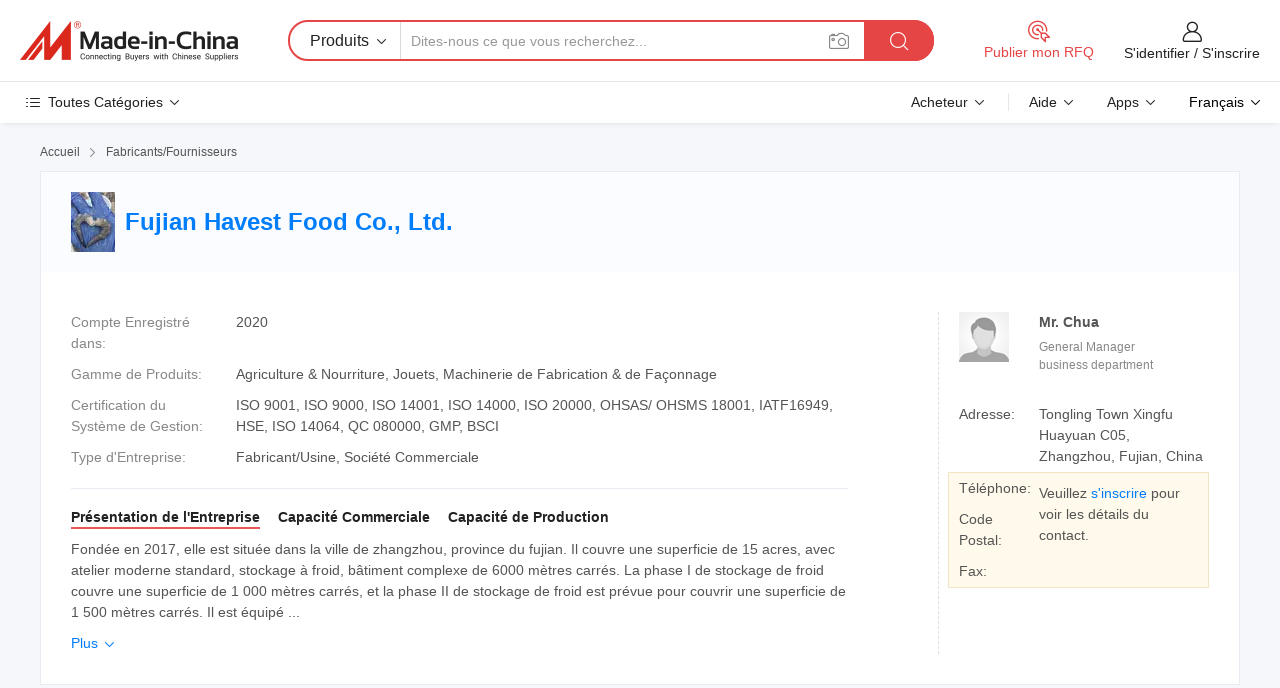

--- FILE ---
content_type: text/html;charset=UTF-8
request_url: https://fr.made-in-china.com/co_havestfood/
body_size: 24612
content:
<!DOCTYPE HTML>
<html lang="fr">
<head>
    <meta content="text/html; charset=utf-8" http-equiv="Content-Type" />
	<link rel="dns-prefetch" href="//www.micstatic.com">
    <link rel="dns-prefetch" href="//image.made-in-china.com">
    <link rel="dns-prefetch" href="//www.made-in-china.com">
    <link rel="dns-prefetch" href="//pylon.micstatic.com">
    <link rel="dns-prefetch" href="//expo.made-in-china.com">
    <link rel="dns-prefetch" href="//world.made-in-china.com">
    <link rel="dns-prefetch" href="//pic.made-in-china.com">
    <link rel="dns-prefetch" href="//fa.made-in-china.com">
    <meta http-equiv="X-UA-Compatible" content="IE=Edge, chrome=1" />
    <meta name="renderer" content="webkit" />
            <title>Chine Vannamei crevettes crevettes crevettes cuites PND PDF Fabricant, Abalone en conserve Abalone viande d&#39;abalone sèche, Squid tube Squid anneau Squid Fleur Oyster viande Fournisseur - Fujian Havest Food Co., Ltd.</title>
            <meta name="Keywords" content="Fujian Havest Food Co., Ltd., Vannamei crevettes crevettes crevettes cuites PND PDF, Abalone en conserve Abalone viande d&#39;abalone sèche Fournisseur, Squid tube Squid anneau Squid Fleur Oyster viande" />
                        <meta name="Description" content="Chine Vannamei crevettes crevettes crevettes cuites PND PDF Fournisseur, Abalone en conserve Abalone viande d&#39;abalone sèche, Squid tube Squid anneau Squid Fleur Oyster viande Fabricants/Fournisseurs - Fujian Havest Food Co., Ltd." />
            <link rel="canonical" href="https://fr.made-in-china.com/co_havestfood/" />
    <link rel="stylesheet" type="text/css" href="https://www.micstatic.com/common/css/global_bdef139a.css" media="all">
    <link rel="stylesheet" type="text/css" href="https://www.micstatic.com/athena/css/free-2017/global_c7e13990.css" media="all">
    <link rel="stylesheet" type="text/css" href="https://www.micstatic.com/common/js/assets/artDialog/2.0.0/skins/default_9d77dce2.css" />
        <link rel="stylesheet" href="https://www.micstatic.com/athena/css/free-2017/company_03c30fa9.css">
    <link rel="stylesheet" type="text/css" href="https://www.micstatic.com/common/future/core/style/future-pure_199380fc.css" media="all"/>
<link rel="stylesheet" type="text/css" href="https://www.micstatic.com/envo/css/9710-base/index_5f671d8f.css" media="all"/>
    <link rel="stylesheet" type="text/css" href="https://www.micstatic.com/envo/css/userReaction/common_ab4c0cd2.css" media="all"/>
    <link rel="stylesheet" type="text/css" href="https://www.micstatic.com/envo/css/userReaction/noData_2d76d811.css" media="all"/>
    <link rel="stylesheet" type="text/css" href="https://www.micstatic.com/envo/reactionList/dist/reviewDisplay_178341e4.css" media="all"/>
    <link rel="stylesheet" type="text/css" href="https://www.micstatic.com/envo/css/userReaction/picture-vo-new_5a441115.css" media="all"/>
    <!--[if IE]>
<script type="text/javascript" src="https://www.micstatic.com/common/js/libs/json2/json2_fad58c0e.js" charset="utf-8" ></script><![endif]-->
<script type="text/javascript" src="https://www.micstatic.com/common/js/libs/jquery_2ad57377.js" charset="utf-8" ></script><script type="text/javascript" src="https://www.micstatic.com/common/js/libs/class.0.3.2_2c7a4288.js" charset="utf-8" ></script><!-- Polyfill Code Begin --><script chaset="utf-8" type="text/javascript" src="https://www.micstatic.com/polyfill/polyfill-simplify_eb12d58d.js"></script><!-- Polyfill Code End --></head>
<body class="res-wrapper" probe-clarity="false" >
    <div style="position:absolute;top:0;left:0;width:1px;height:1px;overflow:hidden">
        <img src="//stat.made-in-china.com/event/rec.gif?type=0&data=%7B%22layout%22%3A%22-1%22%2C%22ct%22%3A%221%22%2C%22pos%22%3A0%2C%22random%22%3A%220%22%2C%22c%22%3A%221%22%2C%22clist%22%3A%5B%7B%22id%22%3A%22616310654%22%2C%22f%22%3A2%2C%22list%22%3A%5B%7B%22id%22%3A%222220750995%22%2C%22t%22%3A0%2C%22f%22%3A2%7D%2C%7B%22id%22%3A%222220751455%22%2C%22t%22%3A0%2C%22f%22%3A2%7D%2C%7B%22id%22%3A%222220839035%22%2C%22t%22%3A0%2C%22f%22%3A2%7D%5D%7D%2C%7B%22id%22%3A%22607163334%22%2C%22f%22%3A2%2C%22list%22%3A%5B%7B%22id%22%3A%222079422572%22%2C%22t%22%3A0%2C%22f%22%3A2%7D%2C%7B%22id%22%3A%222075220522%22%2C%22t%22%3A0%2C%22f%22%3A2%7D%2C%7B%22id%22%3A%222079488352%22%2C%22t%22%3A0%2C%22f%22%3A2%7D%5D%7D%2C%7B%22id%22%3A%22672911085%22%2C%22f%22%3A2%2C%22list%22%3A%5B%7B%22id%22%3A%222109458525%22%2C%22t%22%3A0%2C%22f%22%3A2%7D%2C%7B%22id%22%3A%22940158175%22%2C%22t%22%3A0%2C%22f%22%3A2%7D%2C%7B%22id%22%3A%22793623392%22%2C%22t%22%3A0%2C%22f%22%3A2%7D%5D%7D%2C%7B%22id%22%3A%22616612654%22%2C%22f%22%3A2%2C%22list%22%3A%5B%7B%22id%22%3A%22788886872%22%2C%22t%22%3A0%2C%22f%22%3A2%7D%2C%7B%22id%22%3A%22788889502%22%2C%22t%22%3A0%2C%22f%22%3A2%7D%5D%7D%2C%7B%22id%22%3A%22610963144%22%2C%22f%22%3A2%2C%22list%22%3A%5B%7B%22id%22%3A%221959131621%22%2C%22t%22%3A0%2C%22f%22%3A2%7D%5D%7D%5D%7D&st=1769438631892"/>
    </div>
    <input id="rfqClickData" type="hidden" value="type=2&data=%7B%22layout%22%3A%22-1%22%2C%22ct%22%3A%221%22%2C%22pos%22%3A0%2C%22random%22%3A%220%22%2C%22c%22%3A%221%22%7D&st=1769438631892&rfqc=1" />
    <input id="rootpath" type="hidden" value="" />
    <input type="hidden" id="loginUserName" value="havestfood"/>
    <input type="hidden" id="enHomeUrl" value="https://havestfood.en.made-in-china.com"/>
    <input type="hidden" id="pureFreeUrlType" value="false"/>
    <input type="hidden" name="user_behavior_trace_id" id="user_behavior_trace_id" value="1jftc5lku27az"/>
        <input type="hidden" id="contactUrlParam" value="?plant=fr&from=shrom&type=down&page=home">
    <div id="header" ></div>
<script>
    function headerMlanInit() {
        const funcName = 'headerMlan';
        const app = new window[funcName]({target: document.getElementById('header'), props: {props: {"pageType":18,"logoTitle":"Fabricants et fournisseurs","logoUrl":null,"base":{"buyerInfo":{"service":"Service","newUserGuide":"Guide du Débutant","auditReport":"Audited Suppliers' Reports","meetSuppliers":"Meet Suppliers","onlineTrading":"Secured Trading Service","buyerCenter":"Centre d'Achat","contactUs":"Nous Contacter","search":"Découvrir","prodDirectory":"Répertoire des Produits","supplierDiscover":"Supplier Discover","sourcingRequest":"Publier la Demande d'Achat","quickLinks":"Quick Links","myFavorites":"Mes Favoris","visitHistory":"Historique de Navigation","buyer":"Acheteur","blog":"Perspectives Commerciales"},"supplierInfo":{"supplier":"Fournisseur","joinAdvance":"加入高级会员","tradeServerMarket":"外贸服务市场","memberHome":"外贸e家","cloudExpo":"Smart Expo云展会","onlineTrade":"交易服务","internationalLogis":"国际物流","northAmericaBrandSailing":"北美全渠道出海","micDomesticTradeStation":"中国制造网内贸站"},"helpInfo":{"whyMic":"Why Made-in-China.com","auditSupplierWay":"Comment Auditons-nous les Fournisseurs","securePaymentWay":"Comment Sécurisons-nous les Paiements","submitComplaint":"Soumettre une plainte","contactUs":"Nous Contacter","faq":"FAQ","help":"Aide"},"appsInfo":{"downloadApp":"Téléchargez l'App!","forBuyer":"Pour l'Acheteur","forSupplier":"Pour le Fournisseur","exploreApp":"Découvrez les Remises Exclusives de l'Application","apps":"Apps"},"languages":[{"lanCode":0,"simpleName":"en","name":"English","value":"http://havestfood.en.made-in-china.com/co_havestfood/"},{"lanCode":5,"simpleName":"es","name":"Español","value":"https://es.made-in-china.com/co_havestfood/"},{"lanCode":4,"simpleName":"pt","name":"Português","value":"https://pt.made-in-china.com/co_havestfood/"},{"lanCode":2,"simpleName":"fr","name":"Français","value":"https://fr.made-in-china.com/co_havestfood/"},{"lanCode":3,"simpleName":"ru","name":"Русский язык","value":"https://ru.made-in-china.com/co_havestfood/"},{"lanCode":8,"simpleName":"it","name":"Italiano","value":"https://it.made-in-china.com/co_havestfood/"},{"lanCode":6,"simpleName":"de","name":"Deutsch","value":"https://de.made-in-china.com/co_havestfood/"},{"lanCode":7,"simpleName":"nl","name":"Nederlands","value":"https://nl.made-in-china.com/co_havestfood/"},{"lanCode":9,"simpleName":"sa","name":"العربية","value":"https://sa.made-in-china.com/co_havestfood/"},{"lanCode":11,"simpleName":"kr","name":"한국어","value":"https://kr.made-in-china.com/co_havestfood/"},{"lanCode":10,"simpleName":"jp","name":"日本語","value":"https://jp.made-in-china.com/co_havestfood/"},{"lanCode":12,"simpleName":"hi","name":"हिन्दी","value":"https://hi.made-in-china.com/co_havestfood/"},{"lanCode":13,"simpleName":"th","name":"ภาษาไทย","value":"https://th.made-in-china.com/co_havestfood/"},{"lanCode":14,"simpleName":"tr","name":"Türkçe","value":"https://tr.made-in-china.com/co_havestfood/"},{"lanCode":15,"simpleName":"vi","name":"Tiếng Việt","value":"https://vi.made-in-china.com/co_havestfood/"},{"lanCode":16,"simpleName":"id","name":"Bahasa Indonesia","value":"https://id.made-in-china.com/co_havestfood/"}],"showMlan":true,"showRules":false,"rules":"Rules","language":"fr","menu":"Menu","subTitle":null,"subTitleLink":null,"stickyInfo":null},"categoryRegion":{"categories":"Toutes Catégories","categoryList":[{"name":"Agriculture & Nourriture","value":"https://fr.made-in-china.com/category1_Agriculture-Food/Agriculture-Food_usssssssss.html","catCode":"1000000000"},{"name":"Vêtement & Accessoires","value":"https://fr.made-in-china.com/category1_Apparel-Accessories/Apparel-Accessories_uussssssss.html","catCode":"1100000000"},{"name":"Arts & Métiers","value":"https://fr.made-in-china.com/category1_Arts-Crafts/Arts-Crafts_uyssssssss.html","catCode":"1200000000"},{"name":"Pièces & Accessoires d'Auto et de Moto","value":"https://fr.made-in-china.com/category1_Auto-Motorcycle-Parts-Accessories/Auto-Motorcycle-Parts-Accessories_yossssssss.html","catCode":"2900000000"},{"name":"Sacs, Valises & Boîtes","value":"https://fr.made-in-china.com/category1_Bags-Cases-Boxes/Bags-Cases-Boxes_yhssssssss.html","catCode":"2600000000"},{"name":"Produits Chimiques","value":"https://fr.made-in-china.com/category1_Chemicals/Chemicals_uissssssss.html","catCode":"1300000000"},{"name":"Produits Informatiques","value":"https://fr.made-in-china.com/category1_Computer-Products/Computer-Products_iissssssss.html","catCode":"3300000000"},{"name":"Construction & Décoration","value":"https://fr.made-in-china.com/category1_Construction-Decoration/Construction-Decoration_ugssssssss.html","catCode":"1500000000"},{"name":"Électroniques de Consommation","value":"https://fr.made-in-china.com/category1_Consumer-Electronics/Consumer-Electronics_unssssssss.html","catCode":"1400000000"},{"name":"Électricité & Électronique","value":"https://fr.made-in-china.com/category1_Electrical-Electronics/Electrical-Electronics_uhssssssss.html","catCode":"1600000000"},{"name":"Meuble","value":"https://fr.made-in-china.com/category1_Furniture/Furniture_yessssssss.html","catCode":"2700000000"},{"name":"Santé & Hygiène","value":"https://fr.made-in-china.com/category1_Health-Medicine/Health-Medicine_uessssssss.html","catCode":"1700000000"},{"name":"Équipement Industriel & Composants","value":"https://fr.made-in-china.com/category1_Industrial-Equipment-Components/Industrial-Equipment-Components_inssssssss.html","catCode":"3400000000"},{"name":"Instruments & Compteurs","value":"https://fr.made-in-china.com/category1_Instruments-Meters/Instruments-Meters_igssssssss.html","catCode":"3500000000"},{"name":"Industrie Légère & Articles d'Usage Courant","value":"https://fr.made-in-china.com/category1_Light-Industry-Daily-Use/Light-Industry-Daily-Use_urssssssss.html","catCode":"1800000000"},{"name":"Luminaire & Éclairage","value":"https://fr.made-in-china.com/category1_Lights-Lighting/Lights-Lighting_isssssssss.html","catCode":"3000000000"},{"name":"Machinerie de Fabrication & de Façonnage","value":"https://fr.made-in-china.com/category1_Manufacturing-Processing-Machinery/Manufacturing-Processing-Machinery_uossssssss.html","catCode":"1900000000"},{"name":"Métallurgie, Minéral & Énergie","value":"https://fr.made-in-china.com/category1_Metallurgy-Mineral-Energy/Metallurgy-Mineral-Energy_ysssssssss.html","catCode":"2000000000"},{"name":"Fournitures de Bureau","value":"https://fr.made-in-china.com/category1_Office-Supplies/Office-Supplies_yrssssssss.html","catCode":"2800000000"},{"name":"Emballage & Impression","value":"https://fr.made-in-china.com/category1_Packaging-Printing/Packaging-Printing_ihssssssss.html","catCode":"3600000000"},{"name":"Sécurité & Protection","value":"https://fr.made-in-china.com/category1_Security-Protection/Security-Protection_ygssssssss.html","catCode":"2500000000"},{"name":"Service","value":"https://fr.made-in-china.com/category1_Service/Service_ynssssssss.html","catCode":"2400000000"},{"name":"Sports & Loisirs","value":"https://fr.made-in-china.com/category1_Sporting-Goods-Recreation/Sporting-Goods-Recreation_iussssssss.html","catCode":"3100000000"},{"name":"Textile","value":"https://fr.made-in-china.com/category1_Textile/Textile_yussssssss.html","catCode":"2100000000"},{"name":"Outils & Quincaillerie","value":"https://fr.made-in-china.com/category1_Tools-Hardware/Tools-Hardware_iyssssssss.html","catCode":"3200000000"},{"name":"Jouets","value":"https://fr.made-in-china.com/category1_Toys/Toys_yyssssssss.html","catCode":"2200000000"},{"name":"Transport","value":"https://fr.made-in-china.com/category1_Transportation/Transportation_yissssssss.html","catCode":"2300000000"}],"more":"Plus"},"searchRegion":{"show":false,"lookingFor":"Dites-nous ce que vous recherchez...","homeUrl":"//fr.made-in-china.com","products":"Produits","suppliers":"Fournisseurs","auditedFactory":"Audited Factory","uploadImage":"Télécharger une image","max20MbPerImage":"Maximum 20 Mo par image","yourRecentKeywords":"Vos Mots clés Récents","clearHistory":"Effacer l'Historique","popularSearches":"Recherches Associées","relatedSearches":"Plus","more":null,"maxSizeErrorMsg":"Le téléchargement a échoué. La taille maximale de l'image est de 20 Mo.","noNetworkErrorMsg":"Pas de connexion réseau. Veuillez vérifier vos paramètres réseau et réessayer.","uploadFailedErrorMsg":"Échec du téléchargement.Format d'image incorrect. Formats pris en charge: JPG, PNG, BMP.","relatedList":null,"relatedTitle":null,"relatedTitleLink":null,"formParams":null,"mlanFormParams":{"keyword":null,"inputkeyword":null,"type":null,"currentTab":null,"currentPage":null,"currentCat":null,"currentRegion":null,"currentProp":null,"submitPageUrl":null,"parentCat":null,"otherSearch":null,"currentAllCatalogCodes":null,"sgsMembership":null,"memberLevel":null,"topOrder":null,"size":null,"more":"plus","less":"less","staticUrl50":null,"staticUrl10":null,"staticUrl30":null,"condition":"0","conditionParamsList":[{"condition":"0","conditionName":null,"action":"https://fr.made-in-china.com/quality-china-product/middleSearch","searchUrl":null,"inputPlaceholder":null},{"condition":"1","conditionName":null,"action":"/companySearch?keyword=#word#","searchUrl":null,"inputPlaceholder":null}]},"enterKeywordTips":"Veuillez entrer un mot-clé au moins pour votre recherche.","openMultiSearch":false},"frequentRegion":{"rfq":{"rfq":"Publier mon RFQ","searchRfq":"Search RFQs","acquireRfqHover":"Dites-nous ce dont vous avez besoin et essayez la méthode simple pour obtenir des devis !","searchRfqHover":"Discover quality RFQs and connect with big-budget buyers"},"account":{"account":"Compte","signIn":"S'identifier","join":"S'inscrire","newUser":"Nouvel Utilisateur","joinFree":"S'inscrire","or":"Ou","socialLogin":"En cliquant sur Se connecter, S'inscrire gratuitement ou Continuer avec Facebook, Linkedin, Twitter, Google, %s, j'accepte le %sUser Agreement%s et la %sPrivacy Policy%s","message":"Messages","quotes":"Citations","orders":"Ordres","favorites":"Collection","visitHistory":"Historique de Navigation","postSourcingRequest":"Publier la Demande d'Achat","hi":"Bonjour","signOut":"Se Déconnecter","manageProduct":"Gérer les produits","editShowroom":"Modifier la salle d'exposition","username":"","userType":null,"foreignIP":true,"currentYear":2026,"userAgreement":"Accord d’Utilisateur","privacyPolicy":"Politique de Confidentialité"},"message":{"message":"Messages","signIn":"S'identifier","join":"S'inscrire","newUser":"Nouvel Utilisateur","joinFree":"S'inscrire","viewNewMsg":"Sign in to view the new messages","inquiry":"Demandes","rfq":"RFQs","awaitingPayment":"Awaiting payments","chat":"Discuter","awaitingQuotation":"En attente de devis"},"cart":{"cart":"Panier de Demande"}},"busiRegion":null,"previewRegion":null}}});
		const hoc=o=>(o.__proto__.$get=function(o){return this.$$.ctx[this.$$.props[o]]},o.__proto__.$getKeys=function(){return Object.keys(this.$$.props)},o.__proto__.$getProps=function(){return this.$get("props")},o.__proto__.$setProps=function(o){var t=this.$getKeys(),s={},p=this;t.forEach(function(o){s[o]=p.$get(o)}),s.props=Object.assign({},s.props,o),this.$set(s)},o.__proto__.$help=function(){console.log("\n            $set(props): void             | 设置props的值\n            $get(key: string): any        | 获取props指定key的值\n            $getKeys(): string[]          | 获取props所有key\n            $getProps(): any              | 获取props里key为props的值（适用nail）\n            $setProps(params: any): void  | 设置props里key为props的值（适用nail）\n            $on(ev, callback): func       | 添加事件监听，返回移除事件监听的函数\n            $destroy(): void              | 销毁组件并触发onDestroy事件\n        ")},o);
        window[`${funcName}Api`] = hoc(app);
    };
</script><script type="text/javascript" crossorigin="anonymous" onload="headerMlanInit()" src="https://www.micstatic.com/nail/pc/header-mlan_6f301846.js"></script>    <div class="page">
        <div class="grid">
<div class="crumb">
    <span>
                    <a rel="nofollow" href="//fr.made-in-china.com/">
                    <span>Accueil</span>
        </a>
    </span>
    <i class="micon">&#xe008;</i>
    <span>
                                  <a href="https://fr.made-in-china.com/html/category.html">
                            <span>Fabricants/Fournisseurs</span>
            </a>
            </span>
    </div>
<input type="hidden" id="sensor_pg_v" value="cid:woJnHvUMrNVX,tp:104,stp:10401,sst:free"/>
<input type="hidden" id="lan" value="fr">
<input type="hidden" name="lanCode" value="2">
<script class="J-mlan-config" type="text/data-lang" data-lang="fr">
    {
        "keywordRequired": "Veuillez entrer un mot-clé au moins pour votre recherche.",
        "ratingReviews": "Notations et Commentaires",
        "selectOptions": ["Meilleures Commentaires", "Les plus récents"],
        "overallReviews": {
            "title": "Commentaires Généraux",
            "reviews": "Commentaires",
            "star": "Étoile"
        },
        "customerSatisfaction": {
            "title": "Satisfaction des Clients",
            "response": "Réponse",
            "service": "Service",
            "quality": "Qualité",
            "delivery": "Livraison"
        },
        "reviewDetails": {
            "title": "Vérifier les Détails",
            "verifiedPurchase": "Achat vérifié",
            "showPlace": {
                "publicShow": "Public show",
                "publicShowInProtection": "Public show (Protection period)",
                "onlyInVo": "Only show in VO"
            },
            "modified": "Modifié",
            "myReview": "Mon avis"
        },
        "pager": {
            "goTo": "Aller à",
            "page": "Page",
            "next": "Suivant",
            "prev": "Précédente",
            "confirm": "Confirmer"
        },
        "loadingTip": "Chargement",
        "foldingReviews": "Regarder Avis Pliants",
        "noInfoTemporarily": "Aucune information temporairement."
    }
</script><div class="page-com-detail-wrap">
    <div class="main-block page-com-detail-info" faw-module="contact_ds" faw-exposure ads-data="">
        <div class="com-top">
            <div class="com-act">
            </div>
            <div class="com-name">
                                    <div class="com-logo">
                        <img src="//www.micstatic.com/athena/img/transparent.png" data-original="//image.made-in-china.com/206f0j00catEezsngQbm/Fujian-Havest-Food-Co-Ltd-.webp" alt="Fujian Havest Food Co., Ltd." title="Fujian Havest Food Co., Ltd."/>
                    </div>
                <div class="com-name-txt">
                    <table>
                        <tr>
                            <td>
                                <a href="https://fr.made-in-china.com/co_havestfood/">
                                    <h1>Fujian Havest Food Co., Ltd.</h1>
                                </a>
                            </td>
                        </tr>
                    </table>
                </div>
            </div>
        </div>
                        <div class="com-info-wp J-com-info-wp">
                    <div class="info-content">
                        <div class="person">
                            <div class="pic">
                                <div class="img-wp">
                                    <div class="img-cnt">
                                        <img height="65" width="65" src="//www.micstatic.com/athena/img/avatar-male.jpg" alt="Avatar">
                                    </div>
                                </div>
                            </div>
                            <div class="txt">
                                                                    <div class="name">Mr. Chua</div>
                                                                                                    <div class="manager">General Manager</div>
                                                                                                    <div class="manager">business department</div>
                                                            </div>
                        </div>
                        <div class="info-cont-wp">
                                                            <div class="item">
                                    <div class="label">
                                        Adresse:
                                    </div>
                                    <div class="info">
                                        Tongling Town Xingfu Huayuan C05, Zhangzhou, Fujian, China
                                    </div>
                                </div>
                                                            <div class="sign-wp">
                                    <div class="info-l">
                                        <div class="info-l-item">Téléphone:</div>
                                        <div class="info-l-item">Code Postal:</div>
                                        <div class="info-l-item">Fax:</div>
                                    </div>
                                    <div class="info-r">
                                        <table>
                                            <tr>
                                                <td>
                                                    Veuillez <a rel='nofollow' href='javascript:;' class='J-company-sign'>s'inscrire</a> pour voir les détails du contact.
                                                </td>
                                            </tr>
                                        </table>
                                    </div>
                                </div>
                                                    </div>
                    </div>
                    <div class="info-detal">
                        <div class="cnt">
                            <div class="item">
                                <div class="label">Compte Enregistré dans:</div>
                                <div class="info">2020</div>
                            </div>
                                                            <div class="item">
                                    <div class="label">Gamme de Produits:</div>
                                    <div class="info">Agriculture & Nourriture, Jouets, Machinerie de Fabrication & de Façonnage</div>
                                </div>
                                                                                        <div class="item">
                                    <div class="label">Certification du Système de Gestion:</div>
                                    <div class="info">ISO 9001, ISO 9000, ISO 14001, ISO 14000, ISO 20000, OHSAS/ OHSMS 18001, IATF16949, HSE, ISO 14064, QC 080000, GMP, BSCI</div>
                                </div>
                                                                                        <div class="item">
                                    <div class="label">Type d'Entreprise:</div>
                                    <div class="info">Fabricant/Usine, Société Commerciale</div>
                                </div>
                                                                                </div>
                        <div class="J-review-box overview-scores">
                                                                                                            </div>
                                                    <div class="desc">
                                <div class="desc-title J-tabs-title">
                                                                            <div class="tit active"><h2>Présentation de l'Entreprise</h2></div>
                                                                                                                <div class="tit"><h2>Capacité Commerciale</h2></div>
                                                                                                                <div class="tit"><h2>Capacité de Production</h2></div>
                                                                    </div>
                                                                    <div class="detail active J-tabs-detail">
                                        <div class="txt J-more-cnt">
                                            <div class="desc-part J-more-cnt-part">
                                                Fondée en 2017, elle est située dans la ville de zhangzhou, province du fujian. Il couvre une superficie de 15 acres, avec atelier moderne standard, stockage à froid, bâtiment complexe de 6000 mètres carrés. La phase I de stockage de froid couvre une superficie de 1 000 mètres carrés, et la phase II de stockage de froid est prévue pour couvrir une superficie de 1 500 mètres carrés. Il est équipé ...
                                            </div>
                                                                                            <div class="desc-detail J-more-cnt-detail">
                                                    Fondée en 2017, elle est située dans la ville de zhangzhou, province du fujian. Il couvre une superficie de 15 acres, avec atelier moderne standard, stockage à froid, bâtiment complexe de 6000 mètres carrés. La phase I de stockage de froid couvre une superficie de 1 000 mètres carrés, et la phase II de stockage de froid est prévue pour couvrir une superficie de 1 500 mètres carrés. Il est équipé de deux classificateurs, d&#39;une machine à glaçons à tube, de deux machines de nettoyage, d&#39;une machine à éplucher les coquilles, de deux congélateurs double spirale 1.5t, d&#39;une salle de congélation rapide 20T et d&#39;autres équipements importants. La société a un capital enregistré de 15 millions de yuans et 500 employés, dont 30 cadres et techniciens. La société a obtenu la certification HACCP et la certification ISO9001 du système de gestion de la qualité le 25 août 2017.<br /><br />La société produit et vend principalement des crevettes blanches sud-américaines, de l&#39;ormeau, des crevettes de mer, du calamar, de l&#39;poulpe, seiches, pêche en mer et autres produits, avec une production annuelle de 5000 tonnes. Les produits sont principalement exportés vers le Japon, les Philippines, la Malaisie, la Corée du Sud, Taïwan et d&#39;autres pays et régions du sud-est asiatique.<br /><br />L&#39;entreprise adhère à l&#39;esprit d&#39;entreprise « intégrité, pragmatisme et travail acharné », adhère à la philosophie d&#39;entreprise « qualité d&#39;abord, large acceptation et coopération, et zhongli ctrip », normalise la technologie de traitement et le système de gestion, et s&#39;engage à devenir l&#39;entreprise alimentaire la plus fiable pour les clients.
                                                </div>
                                                                                    </div>
                                                                                    <div class="more">
                                                <a href="javascript:void(0);" class="J-more">Plus <i class="micon">&#xe006;</i></a>
                                                <a href="javascript:void(0);" class="J-less" style="display: none;">Moins <i class="micon">&#xe007;</i></a>
                                            </div>
                                                                            </div>
                                                                                                    <div class="detail J-tabs-detail">
                                        <div class="sr-comProfile-infos no-yes ">
				<div class="sr-comProfile-item">
			<div class="sr-comProfile-label">
				Conditions Commerciales Internationales(Incoterms):
			</div>
			<div class="sr-comProfile-fields">
				FOB, CFR, CIF, DAT, FAS, DDP
			</div>
		</div>
			<div class="sr-comProfile-item">
			<div class="sr-comProfile-label">
				Conditions de Paiement:
			</div>
			<div class="sr-comProfile-fields">
				LC, T/T, D/P
			</div>
		</div>
			<div class="sr-comProfile-item">
			<div class="sr-comProfile-label">
				Délai Moyen:
			</div>
			<div class="sr-comProfile-fields">
				Délai de Livraison en Pleine Saison: Un Mois, Délai de Livraison hors Saison: Un Mois
			</div>
		</div>
			<div class="sr-comProfile-item">
			<div class="sr-comProfile-label">
				Nombre d'Employés du Commerce Extérieur:
			</div>
			<div class="sr-comProfile-fields">
				21~50 Personnes
			</div>
		</div>
				<div class="sr-comProfile-item">
			<div class="sr-comProfile-label">Année d'Exportation:</div>
			<div class="sr-comProfile-fields">2012-04-01</div>
		</div>
			<div class="sr-comProfile-item">
			<div class="sr-comProfile-label">Pourcentage d'Exportation:</div>
			<div class="sr-comProfile-fields">51%~70%</div>
		</div>
			<div class="sr-comProfile-item">
			<div class="sr-comProfile-label">
				Principaux Marchés:
			</div>
			<div class="sr-comProfile-fields">
				Amérique du Nord, Amérique du Sud, Europe de l&#39;Est, Asie du Sud-Est, Afrique, Océanie, Moyen Orient, Asie de l&#39;Est, Europe de l&#39;Ouest
			</div>
		</div>
			<div class="sr-comProfile-item">
			<div class="sr-comProfile-label">
				Port le plus Proche:
			</div>
			<div class="sr-comProfile-fields">
														XIAMEN PORT
									<br/>	FUZHOU PORT
									<br/>	GUANGZHOU PORT
							</div>
		</div>
						<div class="sr-comProfile-item">
				<div class="sr-comProfile-label">Mode d'Importation & d'Exportation:</div>
				<div class="sr-comProfile-fields">
					<span class="texts">Exportation via l'Agence</span>
									</div>
			</div>
						</div>
                                    </div>
                                                                                                    <div class="detail J-tabs-detail">
                                        <div class="sr-comProfile-infos no-yes ">
			<div class="sr-comProfile-item">
			<div class="sr-comProfile-label">
				Adresse de l'Usine:
			</div>
			<div class="sr-comProfile-fields">
				Tongling Town Xingfu Huayuan C05, Zhangzhou, Fujian, China
			</div>
		</div>
			<div class="sr-comProfile-item">
			<div class="sr-comProfile-label">
				Capacité de R&D:
			</div>
			<div class="sr-comProfile-fields">
				Marque Propre()
			</div>
		</div>
			<div class="sr-comProfile-item">
			<div class="sr-comProfile-label">
				Nombre d'Employés R&D:
			</div>
			<div class="sr-comProfile-fields">
				11-20 Personnes
			</div>
		</div>
			<div class="sr-comProfile-item">
			<div class="sr-comProfile-label">Nombre de Lignes de Production:</div>
			<div class="sr-comProfile-fields">
				10
			</div>
		</div>
			<div class="sr-comProfile-item">
			<div class="sr-comProfile-label">Valeur de la Production Annuelle:</div>
			<div class="sr-comProfile-fields">
				2,5 Millions $ US - 5 Millions $ US
			</div>
		</div>
			<div class="sr-comProfile-item">
			<div class="sr-comProfile-label">Production Annuelle Moyenne des Principaux Produits:</div>
			<div class="sr-comProfile-fields">
				<table class="table table-normal">
					<tr>
						<th>Nom du Produit</th>
						<th>Unités Produites (Année Précédente)</th>
					</tr>
											<tr>
							<td>squid</td>
							<td>50000 Tonnes</td>
						</tr>
											<tr>
							<td>vannamei shrimp</td>
							<td>100000 Tonnes</td>
						</tr>
											<tr>
							<td>oyster</td>
							<td>50000 Tonnes</td>
						</tr>
											<tr>
							<td>abalone</td>
							<td>50000 Tonnes</td>
						</tr>
									</table>
			</div>
		</div>
	</div>
                                    </div>
                                                            </div>
                                            </div>
                </div>
            </div>
            <div class="main-block you-might-like" faw-module="YML_supplier">
            <div class="main-block-title">
                                    <h2>Les fournisseurs sélectionnés qui vous intéressent</h2>
                            </div>
            <div class="main-block-wrap">
                                    <div class="supplier-item">
                                                    <div class="supplier-prod">
                                                                    <div class="prod-item" faw-exposure ads-data="pdid:dUJRVwBMXpWQ,pcid:bqomTWzVvGIQ,aid:,ads_srv_tp:ad_enhance,a:1">
                                        <div class="pic">
                                            <div class="img-wp">
                                                <div class="img-cnt">
                                                    <a href="https://fr.made-in-china.com/co_knlfood/product_Premium-Frozen-Mackerel-Freshly-Caught-Flash-Frozen-to-Preserve-Nutrients-Ideal-for-Seafood-Restaurants-_yyysegsoog.html" class="J-ads-data"
                                                       ads-data="st:8,pdid:dUJRVwBMXpWQ,aid:,pcid:bqomTWzVvGIQ,ads_srv_tp:ad_enhance,a:1">
                                                                                                                    <img src="//www.micstatic.com/athena/img/transparent.png" data-original="//image.made-in-china.com/2f1j00jknCcAOtcVoF/Premium-Frozen-Mackerel-Freshly-Caught-Flash-Frozen-to-Preserve-Nutrients-Ideal-for-Seafood-Restaurants-.jpg"
                                                                 alt="Maquereau congelé premium – fraîchement pêché, rapidement congelé pour préserver les nutriments, idéal pour les restaurants de fruits de mer" title="Maquereau congelé premium – fraîchement pêché, rapidement congelé pour préserver les nutriments, idéal pour les restaurants de fruits de mer">
                                                                                                            </a>
                                                </div>
                                            </div>
                                        </div>
                                        <div class="txt">
                                            <div class="title">
                                                <a href="https://fr.made-in-china.com/co_knlfood/product_Premium-Frozen-Mackerel-Freshly-Caught-Flash-Frozen-to-Preserve-Nutrients-Ideal-for-Seafood-Restaurants-_yyysegsoog.html" title="Maquereau congelé premium – fraîchement pêché, rapidement congelé pour préserver les nutriments, idéal pour les restaurants de fruits de mer"
                                                   class="J-ads-data" ads-data="st:2,pdid:dUJRVwBMXpWQ,aid:,pcid:bqomTWzVvGIQ,ads_srv_tp:ad_enhance,a:1">
                                                    Maquereau congelé premium – fraîchement pêché, rapidement congelé pour préserver les nutriments, idéal pour les restaurants de fruits de mer
                                                </a>
                                            </div>
                                            <div class="act">
                                                <a href="//www.made-in-china.com/sendInquiry/prod_dUJRVwBMXpWQ_bqomTWzVvGIQ.html?plant=fr&from=shrom&type=down&page=home" target="_blank" rel="nofollow" class="btn btn-small btn-inquiry"
                                                   ads-data="st:24,pdid:dUJRVwBMXpWQ,aid:,pcid:bqomTWzVvGIQ,ads_srv_tp:ad_enhance,a:1">
                                                    Envoyer demande </a>
                                            </div>
                                        </div>
                                    </div>
                                                                    <div class="prod-item" faw-exposure ads-data="pdid:iYnRWkBZYUhT,pcid:bqomTWzVvGIQ,aid:,ads_srv_tp:ad_enhance,a:2">
                                        <div class="pic">
                                            <div class="img-wp">
                                                <div class="img-cnt">
                                                    <a href="https://fr.made-in-china.com/co_knlfood/product_Delicious-Frozen-Mackerel-Wild-Caught-Frozen-at-Peak-Freshness-Ideal-for-Those-Seeking-Tasty-Nutritious-and-Convenient-Seafood-Options_yyysegungg.html" class="J-ads-data"
                                                       ads-data="st:8,pdid:iYnRWkBZYUhT,aid:,pcid:bqomTWzVvGIQ,ads_srv_tp:ad_enhance,a:2">
                                                                                                                    <img src="//www.micstatic.com/athena/img/transparent.png" data-original="//image.made-in-china.com/2f1j00NbyvMHOgMicR/Delicious-Frozen-Mackerel-Wild-Caught-Frozen-at-Peak-Freshness-Ideal-for-Those-Seeking-Tasty-Nutritious-and-Convenient-Seafood-Options.jpg"
                                                                 alt="Délicieux maquereau congelé : pêché à l&#39;état sauvage, congelé à son pic de fraîcheur, idéal pour ceux qui recherchent des options de fruits de mer savoureuses, nutritives et pratiques" title="Délicieux maquereau congelé : pêché à l&#39;état sauvage, congelé à son pic de fraîcheur, idéal pour ceux qui recherchent des options de fruits de mer savoureuses, nutritives et pratiques">
                                                                                                            </a>
                                                </div>
                                            </div>
                                        </div>
                                        <div class="txt">
                                            <div class="title">
                                                <a href="https://fr.made-in-china.com/co_knlfood/product_Delicious-Frozen-Mackerel-Wild-Caught-Frozen-at-Peak-Freshness-Ideal-for-Those-Seeking-Tasty-Nutritious-and-Convenient-Seafood-Options_yyysegungg.html" title="Délicieux maquereau congelé : pêché à l&#39;état sauvage, congelé à son pic de fraîcheur, idéal pour ceux qui recherchent des options de fruits de mer savoureuses, nutritives et pratiques"
                                                   class="J-ads-data" ads-data="st:2,pdid:iYnRWkBZYUhT,aid:,pcid:bqomTWzVvGIQ,ads_srv_tp:ad_enhance,a:2">
                                                    Délicieux maquereau congelé : pêché à l&#39;état sauvage, congelé à son pic de fraîcheur, idéal pour ceux qui recherchent des options de fruits de mer savoureuses, nutritives et pratiques
                                                </a>
                                            </div>
                                            <div class="act">
                                                <a href="//www.made-in-china.com/sendInquiry/prod_iYnRWkBZYUhT_bqomTWzVvGIQ.html?plant=fr&from=shrom&type=down&page=home" target="_blank" rel="nofollow" class="btn btn-small btn-inquiry"
                                                   ads-data="st:24,pdid:iYnRWkBZYUhT,aid:,pcid:bqomTWzVvGIQ,ads_srv_tp:ad_enhance,a:2">
                                                    Envoyer demande </a>
                                            </div>
                                        </div>
                                    </div>
                                                                    <div class="prod-item" faw-exposure ads-data="pdid:xUJrgLsoJpWF,pcid:bqomTWzVvGIQ,aid:,ads_srv_tp:ad_enhance,a:3">
                                        <div class="pic">
                                            <div class="img-wp">
                                                <div class="img-cnt">
                                                    <a href="https://fr.made-in-china.com/co_knlfood/product_Freshly-Frozen-Mackerel-with-Exceptional-Taste-Sustainably-Harvested-Rich-in-Protein-Great-for-Healthy-Meals-and-Seafood-Dishes_yyysriosig.html" class="J-ads-data"
                                                       ads-data="st:8,pdid:xUJrgLsoJpWF,aid:,pcid:bqomTWzVvGIQ,ads_srv_tp:ad_enhance,a:3">
                                                                                                                    <img src="//www.micstatic.com/athena/img/transparent.png" data-original="//image.made-in-china.com/2f1j00fbOBiUNgZVcP/Freshly-Frozen-Mackerel-with-Exceptional-Taste-Sustainably-Harvested-Rich-in-Protein-Great-for-Healthy-Meals-and-Seafood-Dishes.jpg"
                                                                 alt="Maquereau Fraîchement Gelé au Goût Exceptionnel : Récolté de Manière Durable, Riche en Protéines, Idéal pour des Repas Sains et des Plats de Fruits de Mer" title="Maquereau Fraîchement Gelé au Goût Exceptionnel : Récolté de Manière Durable, Riche en Protéines, Idéal pour des Repas Sains et des Plats de Fruits de Mer">
                                                                                                            </a>
                                                </div>
                                            </div>
                                        </div>
                                        <div class="txt">
                                            <div class="title">
                                                <a href="https://fr.made-in-china.com/co_knlfood/product_Freshly-Frozen-Mackerel-with-Exceptional-Taste-Sustainably-Harvested-Rich-in-Protein-Great-for-Healthy-Meals-and-Seafood-Dishes_yyysriosig.html" title="Maquereau Fraîchement Gelé au Goût Exceptionnel : Récolté de Manière Durable, Riche en Protéines, Idéal pour des Repas Sains et des Plats de Fruits de Mer"
                                                   class="J-ads-data" ads-data="st:2,pdid:xUJrgLsoJpWF,aid:,pcid:bqomTWzVvGIQ,ads_srv_tp:ad_enhance,a:3">
                                                    Maquereau Fraîchement Gelé au Goût Exceptionnel : Récolté de Manière Durable, Riche en Protéines, Idéal pour des Repas Sains et des Plats de Fruits de Mer
                                                </a>
                                            </div>
                                            <div class="act">
                                                <a href="//www.made-in-china.com/sendInquiry/prod_xUJrgLsoJpWF_bqomTWzVvGIQ.html?plant=fr&from=shrom&type=down&page=home" target="_blank" rel="nofollow" class="btn btn-small btn-inquiry"
                                                   ads-data="st:24,pdid:xUJrgLsoJpWF,aid:,pcid:bqomTWzVvGIQ,ads_srv_tp:ad_enhance,a:3">
                                                    Envoyer demande </a>
                                            </div>
                                        </div>
                                    </div>
                                                            </div>
                                                <div class="supplier-info">
                            <div class="supplier-name">
                                                                <a href="https://fr.made-in-china.com/co_knlfood/" class="J-ads-data" ads-data="st:3,pcid:bqomTWzVvGIQ,a:1,aid:,ads_srv_tp:ad_enhance">Ningbo Kenale Food Co., Ltd.</a>
                            </div>
                            <div class="supplier-memb">
                                                                    <div class="auth">
                                        <span class="auth-gold-span">
                                            <img width="16" class="auth-icon" src="//www.micstatic.com/athena/img/transparent.png" data-original="https://www.micstatic.com/common/img/icon-new/diamond_32.png?_v=1769151906518" alt="China Supplier - Diamond Member">Membre Diamant </span>
                                    </div>
                                                                                                    <div class="auth">
                                        <div class="as-logo shop-sign__as" reportUsable="reportUsable">
                                                <input type="hidden" value="bqomTWzVvGIQ">
                                                <a href="https://fr.made-in-china.com/co_knlfood/company_info.html" rel="nofollow" class="as-link">
                                                    <img width="16" class="auth-icon ico-audited" alt="Fournisseur Audité" src="//www.micstatic.com/athena/img/transparent.png" data-original="https://www.micstatic.com/common/img/icon-new/as-short.png?_v=1769151906518" ads-data="st:4,pcid:bqomTWzVvGIQ,a:1">Fournisseur Audité <i class="micon">&#xe006;</i>
                                                </a>
                                        </div>
                                    </div>
                                                            </div>
                            <div class="supplier-txt">
                                                                                                    <div class="item">
                                        <div class="label">Produits Principaux:</div>
                                        <div class="txt">P&acirc;te de tomate, maquereau en conserve, sardine en conserve, maquereau congel&eacute;, nourriture en conserve, thon en conserve, poisson congel&eacute;, m&eacute;lange de tomates</div>
                                    </div>
                                                                                                    <div class="item">
                                        <div class="label">Ville/Province :</div>
                                        <div class="txt">Ningbo, Zhejiang, Chine</div>
                                    </div>
                                                            </div>
                        </div>
                    </div>
                                    <div class="supplier-item">
                                                    <div class="supplier-prod">
                                                                    <div class="prod-item" faw-exposure ads-data="pdid:WmdprSDKXXRU,pcid:ueBxogtXJEDL,aid:,ads_srv_tp:ad_enhance,a:1">
                                        <div class="pic">
                                            <div class="img-wp">
                                                <div class="img-cnt">
                                                    <a href="https://fr.made-in-china.com/co_spl-china/product_Exquisite-Frozen-Crab-Sticks-Bursting-with-Authentic-Seafood-Flavor_yseonyygey.html" class="J-ads-data"
                                                       ads-data="st:8,pdid:WmdprSDKXXRU,aid:,pcid:ueBxogtXJEDL,ads_srv_tp:ad_enhance,a:1">
                                                                                                                    <img src="//www.micstatic.com/athena/img/transparent.png" data-original="//image.made-in-china.com/2f1j00ubMcOZwKQjzr/Exquisite-Frozen-Crab-Sticks-Bursting-with-Authentic-Seafood-Flavor.jpg"
                                                                 alt="Bâtonnets de crabe congelés exquis - Débordant de saveur authentique de fruits de mer" title="Bâtonnets de crabe congelés exquis - Débordant de saveur authentique de fruits de mer">
                                                                                                            </a>
                                                </div>
                                            </div>
                                        </div>
                                        <div class="txt">
                                            <div class="title">
                                                <a href="https://fr.made-in-china.com/co_spl-china/product_Exquisite-Frozen-Crab-Sticks-Bursting-with-Authentic-Seafood-Flavor_yseonyygey.html" title="Bâtonnets de crabe congelés exquis - Débordant de saveur authentique de fruits de mer"
                                                   class="J-ads-data" ads-data="st:2,pdid:WmdprSDKXXRU,aid:,pcid:ueBxogtXJEDL,ads_srv_tp:ad_enhance,a:1">
                                                    Bâtonnets de crabe congelés exquis - Débordant de saveur authentique de fruits de mer
                                                </a>
                                            </div>
                                            <div class="act">
                                                <a href="//www.made-in-china.com/sendInquiry/prod_WmdprSDKXXRU_ueBxogtXJEDL.html?plant=fr&from=shrom&type=down&page=home" target="_blank" rel="nofollow" class="btn btn-small btn-inquiry"
                                                   ads-data="st:24,pdid:WmdprSDKXXRU,aid:,pcid:ueBxogtXJEDL,ads_srv_tp:ad_enhance,a:1">
                                                    Envoyer demande </a>
                                            </div>
                                        </div>
                                    </div>
                                                                    <div class="prod-item" faw-exposure ads-data="pdid:WxhrUYRDTBpQ,pcid:ueBxogtXJEDL,aid:,ads_srv_tp:ad_enhance,a:2">
                                        <div class="pic">
                                            <div class="img-wp">
                                                <div class="img-cnt">
                                                    <a href="https://fr.made-in-china.com/co_spl-china/product_Premium-Frozen-Crab-Sticks-Irresistible-Seafood-Delight_ysegyysgyy.html" class="J-ads-data"
                                                       ads-data="st:8,pdid:WxhrUYRDTBpQ,aid:,pcid:ueBxogtXJEDL,ads_srv_tp:ad_enhance,a:2">
                                                                                                                    <img src="//www.micstatic.com/athena/img/transparent.png" data-original="//image.made-in-china.com/2f1j00QoZkrbTdgspt/Premium-Frozen-Crab-Sticks-Irresistible-Seafood-Delight.jpg"
                                                                 alt="Bâtonnets de crabe surgelés premium - Délice de fruits de mer irrésistible" title="Bâtonnets de crabe surgelés premium - Délice de fruits de mer irrésistible">
                                                                                                            </a>
                                                </div>
                                            </div>
                                        </div>
                                        <div class="txt">
                                            <div class="title">
                                                <a href="https://fr.made-in-china.com/co_spl-china/product_Premium-Frozen-Crab-Sticks-Irresistible-Seafood-Delight_ysegyysgyy.html" title="Bâtonnets de crabe surgelés premium - Délice de fruits de mer irrésistible"
                                                   class="J-ads-data" ads-data="st:2,pdid:WxhrUYRDTBpQ,aid:,pcid:ueBxogtXJEDL,ads_srv_tp:ad_enhance,a:2">
                                                    Bâtonnets de crabe surgelés premium - Délice de fruits de mer irrésistible
                                                </a>
                                            </div>
                                            <div class="act">
                                                <a href="//www.made-in-china.com/sendInquiry/prod_WxhrUYRDTBpQ_ueBxogtXJEDL.html?plant=fr&from=shrom&type=down&page=home" target="_blank" rel="nofollow" class="btn btn-small btn-inquiry"
                                                   ads-data="st:24,pdid:WxhrUYRDTBpQ,aid:,pcid:ueBxogtXJEDL,ads_srv_tp:ad_enhance,a:2">
                                                    Envoyer demande </a>
                                            </div>
                                        </div>
                                    </div>
                                                                    <div class="prod-item" faw-exposure ads-data="pdid:umOpshHXLKUN,pcid:ueBxogtXJEDL,aid:,ads_srv_tp:ad_enhance,a:3">
                                        <div class="pic">
                                            <div class="img-wp">
                                                <div class="img-cnt">
                                                    <a href="https://fr.made-in-china.com/co_spl-china/product_Irresistible-Frozen-Roasted-Eel-a-Seafood-Treat-You-Can-t-Miss_yseonrrigy.html" class="J-ads-data"
                                                       ads-data="st:8,pdid:umOpshHXLKUN,aid:,pcid:ueBxogtXJEDL,ads_srv_tp:ad_enhance,a:3">
                                                                                                                    <img src="//www.micstatic.com/athena/img/transparent.png" data-original="//image.made-in-china.com/2f1j00CMboQHqRhIun/Irresistible-Frozen-Roasted-Eel-a-Seafood-Treat-You-Can-t-Miss.jpg"
                                                                 alt="Anguille rôtie congelée irrésistible - une délicatesse de fruits de mer à ne pas manquer" title="Anguille rôtie congelée irrésistible - une délicatesse de fruits de mer à ne pas manquer">
                                                                                                            </a>
                                                </div>
                                            </div>
                                        </div>
                                        <div class="txt">
                                            <div class="title">
                                                <a href="https://fr.made-in-china.com/co_spl-china/product_Irresistible-Frozen-Roasted-Eel-a-Seafood-Treat-You-Can-t-Miss_yseonrrigy.html" title="Anguille rôtie congelée irrésistible - une délicatesse de fruits de mer à ne pas manquer"
                                                   class="J-ads-data" ads-data="st:2,pdid:umOpshHXLKUN,aid:,pcid:ueBxogtXJEDL,ads_srv_tp:ad_enhance,a:3">
                                                    Anguille rôtie congelée irrésistible - une délicatesse de fruits de mer à ne pas manquer
                                                </a>
                                            </div>
                                            <div class="act">
                                                <a href="//www.made-in-china.com/sendInquiry/prod_umOpshHXLKUN_ueBxogtXJEDL.html?plant=fr&from=shrom&type=down&page=home" target="_blank" rel="nofollow" class="btn btn-small btn-inquiry"
                                                   ads-data="st:24,pdid:umOpshHXLKUN,aid:,pcid:ueBxogtXJEDL,ads_srv_tp:ad_enhance,a:3">
                                                    Envoyer demande </a>
                                            </div>
                                        </div>
                                    </div>
                                                            </div>
                                                <div class="supplier-info">
                            <div class="supplier-name">
                                                                <a href="https://fr.made-in-china.com/co_spl-china/" class="J-ads-data" ads-data="st:3,pcid:ueBxogtXJEDL,a:2,aid:,ads_srv_tp:ad_enhance">Beijing Shipuller Co., Ltd.</a>
                            </div>
                            <div class="supplier-memb">
                                                                    <div class="auth">
                                        <span class="auth-gold-span">
                                            <img width="16" class="auth-icon" src="//www.micstatic.com/athena/img/transparent.png" data-original="https://www.micstatic.com/common/img/icon-new/diamond_32.png?_v=1769151906518" alt="China Supplier - Diamond Member">Membre Diamant </span>
                                    </div>
                                                                                                    <div class="auth">
                                        <div class="as-logo shop-sign__as" reportUsable="reportUsable">
                                                <input type="hidden" value="ueBxogtXJEDL">
                                                <a href="https://fr.made-in-china.com/co_spl-china/company_info.html" rel="nofollow" class="as-link">
                                                    <img width="16" class="auth-icon ico-audited" alt="Fournisseur Audité" src="//www.micstatic.com/athena/img/transparent.png" data-original="https://www.micstatic.com/common/img/icon-new/as-short.png?_v=1769151906518" ads-data="st:4,pcid:ueBxogtXJEDL,a:2">Fournisseur Audité <i class="micon">&#xe006;</i>
                                                </a>
                                        </div>
                                    </div>
                                                            </div>
                            <div class="supplier-txt">
                                                                    <div class="item">
                                        <div class="label">Type d'Entreprise:</div>
                                        <div class="txt">Société Commerciale</div>
                                    </div>
                                                                                                    <div class="item">
                                        <div class="label">Produits Principaux:</div>
                                        <div class="txt">Nouilles, Wasabi, Nori de sushi, Vinaigre, Panko, Miso, Wakame</div>
                                    </div>
                                                                                                    <div class="item">
                                        <div class="label">Ville/Province :</div>
                                        <div class="txt">Beijing, Beijing, Chine</div>
                                    </div>
                                                            </div>
                        </div>
                    </div>
                                    <div class="supplier-item">
                                                    <div class="supplier-prod">
                                                                    <div class="prod-item" faw-exposure ads-data="pdid:WtFRVpiTYxhN,pcid:QeRJGsZvbXWf,aid:,ads_srv_tp:ad_enhance,a:1">
                                        <div class="pic">
                                            <div class="img-wp">
                                                <div class="img-cnt">
                                                    <a href="https://fr.made-in-china.com/co_sinocharm/product_Sinocharm-Frozen-Seafood-IQF-Oyster-3-5g-5-7g-Frozen-Oyster-Meat_yusongrgyg.html" class="J-ads-data"
                                                       ads-data="st:8,pdid:WtFRVpiTYxhN,aid:,pcid:QeRJGsZvbXWf,ads_srv_tp:ad_enhance,a:1">
                                                                                                                    <img src="//www.micstatic.com/athena/img/transparent.png" data-original="//image.made-in-china.com/2f1j00ajlondpEnvcz/Sinocharm-Frozen-Seafood-IQF-Oyster-3-5g-5-7g-Frozen-Oyster-Meat.jpg"
                                                                 alt="Sinocharm Fruits de Mer Surgelés Huître IQF 3-5g 5-7g Viande d&#39;Huître Surgelée" title="Sinocharm Fruits de Mer Surgelés Huître IQF 3-5g 5-7g Viande d&#39;Huître Surgelée">
                                                                                                            </a>
                                                </div>
                                            </div>
                                        </div>
                                        <div class="txt">
                                            <div class="title">
                                                <a href="https://fr.made-in-china.com/co_sinocharm/product_Sinocharm-Frozen-Seafood-IQF-Oyster-3-5g-5-7g-Frozen-Oyster-Meat_yusongrgyg.html" title="Sinocharm Fruits de Mer Surgelés Huître IQF 3-5g 5-7g Viande d&#39;Huître Surgelée"
                                                   class="J-ads-data" ads-data="st:2,pdid:WtFRVpiTYxhN,aid:,pcid:QeRJGsZvbXWf,ads_srv_tp:ad_enhance,a:1">
                                                    Sinocharm Fruits de Mer Surgelés Huître IQF 3-5g 5-7g Viande d&#39;Huître Surgelée
                                                </a>
                                            </div>
                                            <div class="act">
                                                <a href="//www.made-in-china.com/sendInquiry/prod_WtFRVpiTYxhN_QeRJGsZvbXWf.html?plant=fr&from=shrom&type=down&page=home" target="_blank" rel="nofollow" class="btn btn-small btn-inquiry"
                                                   ads-data="st:24,pdid:WtFRVpiTYxhN,aid:,pcid:QeRJGsZvbXWf,ads_srv_tp:ad_enhance,a:1">
                                                    Envoyer demande </a>
                                            </div>
                                        </div>
                                    </div>
                                                                    <div class="prod-item" faw-exposure ads-data="pdid:awnEWKAUYDVC,pcid:QeRJGsZvbXWf,aid:,ads_srv_tp:ad_enhance,a:2">
                                        <div class="pic">
                                            <div class="img-wp">
                                                <div class="img-cnt">
                                                    <a href="https://fr.made-in-china.com/co_sinocharm/product_Sinocharm-High-Quality-Fresh-Seafood-IQF-Green-Lipped-Mussels-Half-Shelled-Cook-Frozen-Mussels_onsugrueg.html" class="J-ads-data"
                                                       ads-data="st:8,pdid:awnEWKAUYDVC,aid:,pcid:QeRJGsZvbXWf,ads_srv_tp:ad_enhance,a:2">
                                                                                                                    <img src="//www.micstatic.com/athena/img/transparent.png" data-original="//image.made-in-china.com/2f1j00HIzBPrKcZAqg/Sinocharm-High-Quality-Fresh-Seafood-IQF-Green-Lipped-Mussels-Half-Shelled-Cook-Frozen-Mussels.jpg"
                                                                 alt="Moules vertes de haute qualité, fraîches, IQF, demi-coquilles, cuites, congelées" title="Moules vertes de haute qualité, fraîches, IQF, demi-coquilles, cuites, congelées">
                                                                                                            </a>
                                                </div>
                                            </div>
                                        </div>
                                        <div class="txt">
                                            <div class="title">
                                                <a href="https://fr.made-in-china.com/co_sinocharm/product_Sinocharm-High-Quality-Fresh-Seafood-IQF-Green-Lipped-Mussels-Half-Shelled-Cook-Frozen-Mussels_onsugrueg.html" title="Moules vertes de haute qualité, fraîches, IQF, demi-coquilles, cuites, congelées"
                                                   class="J-ads-data" ads-data="st:2,pdid:awnEWKAUYDVC,aid:,pcid:QeRJGsZvbXWf,ads_srv_tp:ad_enhance,a:2">
                                                    Moules vertes de haute qualité, fraîches, IQF, demi-coquilles, cuites, congelées
                                                </a>
                                            </div>
                                            <div class="act">
                                                <a href="//www.made-in-china.com/sendInquiry/prod_awnEWKAUYDVC_QeRJGsZvbXWf.html?plant=fr&from=shrom&type=down&page=home" target="_blank" rel="nofollow" class="btn btn-small btn-inquiry"
                                                   ads-data="st:24,pdid:awnEWKAUYDVC,aid:,pcid:QeRJGsZvbXWf,ads_srv_tp:ad_enhance,a:2">
                                                    Envoyer demande </a>
                                            </div>
                                        </div>
                                    </div>
                                                                    <div class="prod-item" faw-exposure ads-data="pdid:LKzQpZqlCwYg,pcid:QeRJGsZvbXWf,aid:,ads_srv_tp:ad_enhance,a:3">
                                        <div class="pic">
                                            <div class="img-wp">
                                                <div class="img-cnt">
                                                    <a href="https://fr.made-in-china.com/co_sinocharm/product_Sinocharm-Brc-a-Seafood-Frozen-Seasoned-Capelin-Roe-Masago_eoihyiioy.html" class="J-ads-data"
                                                       ads-data="st:8,pdid:LKzQpZqlCwYg,aid:,pcid:QeRJGsZvbXWf,ads_srv_tp:ad_enhance,a:3">
                                                                                                                    <img src="//www.micstatic.com/athena/img/transparent.png" data-original="//image.made-in-china.com/2f1j00RfdYrmlPhApL/Sinocharm-Brc-a-Seafood-Frozen-Seasoned-Capelin-Roe-Masago.jpg"
                                                                 alt="Sinocharm Brc un caviar de capelan assaisonné congelé de fruits de mer" title="Sinocharm Brc un caviar de capelan assaisonné congelé de fruits de mer">
                                                                                                            </a>
                                                </div>
                                            </div>
                                        </div>
                                        <div class="txt">
                                            <div class="title">
                                                <a href="https://fr.made-in-china.com/co_sinocharm/product_Sinocharm-Brc-a-Seafood-Frozen-Seasoned-Capelin-Roe-Masago_eoihyiioy.html" title="Sinocharm Brc un caviar de capelan assaisonné congelé de fruits de mer"
                                                   class="J-ads-data" ads-data="st:2,pdid:LKzQpZqlCwYg,aid:,pcid:QeRJGsZvbXWf,ads_srv_tp:ad_enhance,a:3">
                                                    Sinocharm Brc un caviar de capelan assaisonné congelé de fruits de mer
                                                </a>
                                            </div>
                                            <div class="act">
                                                <a href="//www.made-in-china.com/sendInquiry/prod_LKzQpZqlCwYg_QeRJGsZvbXWf.html?plant=fr&from=shrom&type=down&page=home" target="_blank" rel="nofollow" class="btn btn-small btn-inquiry"
                                                   ads-data="st:24,pdid:LKzQpZqlCwYg,aid:,pcid:QeRJGsZvbXWf,ads_srv_tp:ad_enhance,a:3">
                                                    Envoyer demande </a>
                                            </div>
                                        </div>
                                    </div>
                                                            </div>
                                                <div class="supplier-info">
                            <div class="supplier-name">
                                                                <a href="https://fr.made-in-china.com/co_sinocharm/" class="J-ads-data" ads-data="st:3,pcid:QeRJGsZvbXWf,a:3,aid:,ads_srv_tp:ad_enhance">Xiamen Sinocharm Co., Ltd.</a>
                            </div>
                            <div class="supplier-memb">
                                                                    <div class="auth">
                                        <span class="auth-gold-span">
                                            <img width="16" class="auth-icon" src="//www.micstatic.com/athena/img/transparent.png" data-original="https://www.micstatic.com/common/img/icon-new/gold_32.png?_v=1769151906518" alt="China Supplier - Gold Member">Membre d'Or </span>
                                    </div>
                                                                                                    <div class="auth">
                                        <div class="as-logo shop-sign__as" reportUsable="reportUsable">
                                                <input type="hidden" value="QeRJGsZvbXWf">
                                                <a href="https://fr.made-in-china.com/co_sinocharm/company_info.html" rel="nofollow" class="as-link">
                                                    <img width="16" class="auth-icon ico-audited" alt="Fournisseur Audité" src="//www.micstatic.com/athena/img/transparent.png" data-original="https://www.micstatic.com/common/img/icon-new/as-short.png?_v=1769151906518" ads-data="st:4,pcid:QeRJGsZvbXWf,a:3">Fournisseur Audité <i class="micon">&#xe006;</i>
                                                </a>
                                        </div>
                                    </div>
                                                            </div>
                            <div class="supplier-txt">
                                                                                                    <div class="item">
                                        <div class="label">Produits Principaux:</div>
                                        <div class="txt">Brocoli surgel&eacute; IQF, m&eacute;lange de l&eacute;gumes surgel&eacute;s IQF, edamame surgel&eacute; IQF, framboise surgel&eacute;e IQF, fraise surgel&eacute;e IQF, hu&icirc;tre surgel&eacute;e IQF, p&ecirc;che surgel&eacute;e IQF, champignon surgel&eacute; IQF, frites surgel&eacute;es IQF, tilapia surgel&eacute; IQF</div>
                                    </div>
                                                                                                    <div class="item">
                                        <div class="label">Ville/Province :</div>
                                        <div class="txt">Xiamen, Fujian, Chine</div>
                                    </div>
                                                            </div>
                        </div>
                    </div>
                                    <div class="supplier-item">
                                                    <div class="supplier-prod">
                                                                    <div class="prod-item" faw-exposure ads-data="pdid:CByQsSNPPjRq,pcid:qeoQfhbMgADY,aid:,ads_srv_tp:ad_enhance,a:1">
                                        <div class="pic">
                                            <div class="img-wp">
                                                <div class="img-cnt">
                                                    <a href="https://fr.made-in-china.com/co_ducheng/product_High-Quality-Wholesale-Shrimp-Seafood-and-Vegetables-Frozen-Spring-Roll-Made-in-China_errrrhrey.html" class="J-ads-data"
                                                       ads-data="st:8,pdid:CByQsSNPPjRq,aid:,pcid:qeoQfhbMgADY,ads_srv_tp:ad_enhance,a:1">
                                                                                                                    <img src="//www.micstatic.com/athena/img/transparent.png" data-original="//image.made-in-china.com/2f1j00JEmoziUfHOpg/High-Quality-Wholesale-Shrimp-Seafood-and-Vegetables-Frozen-Spring-Roll-Made-in-China.jpg"
                                                                 alt="Crevettes de haute qualité en gros, fruits de mer et légumes, rouleaux de printemps congelés fabriqués en Chine" title="Crevettes de haute qualité en gros, fruits de mer et légumes, rouleaux de printemps congelés fabriqués en Chine">
                                                                                                            </a>
                                                </div>
                                            </div>
                                        </div>
                                        <div class="txt">
                                            <div class="title">
                                                <a href="https://fr.made-in-china.com/co_ducheng/product_High-Quality-Wholesale-Shrimp-Seafood-and-Vegetables-Frozen-Spring-Roll-Made-in-China_errrrhrey.html" title="Crevettes de haute qualité en gros, fruits de mer et légumes, rouleaux de printemps congelés fabriqués en Chine"
                                                   class="J-ads-data" ads-data="st:2,pdid:CByQsSNPPjRq,aid:,pcid:qeoQfhbMgADY,ads_srv_tp:ad_enhance,a:1">
                                                    Crevettes de haute qualité en gros, fruits de mer et légumes, rouleaux de printemps congelés fabriqués en Chine
                                                </a>
                                            </div>
                                            <div class="act">
                                                <a href="//www.made-in-china.com/sendInquiry/prod_CByQsSNPPjRq_qeoQfhbMgADY.html?plant=fr&from=shrom&type=down&page=home" target="_blank" rel="nofollow" class="btn btn-small btn-inquiry"
                                                   ads-data="st:24,pdid:CByQsSNPPjRq,aid:,pcid:qeoQfhbMgADY,ads_srv_tp:ad_enhance,a:1">
                                                    Envoyer demande </a>
                                            </div>
                                        </div>
                                    </div>
                                                                    <div class="prod-item" faw-exposure ads-data="pdid:hXsmCQjYkNUZ,pcid:qeoQfhbMgADY,aid:,ads_srv_tp:ad_enhance,a:2">
                                        <div class="pic">
                                            <div class="img-wp">
                                                <div class="img-cnt">
                                                    <a href="https://fr.made-in-china.com/co_ducheng/product_High-Quality-Shrimp-Seafood-and-Vegetables-Frozen-Spring-Roll_errrrogsy.html" class="J-ads-data"
                                                       ads-data="st:8,pdid:hXsmCQjYkNUZ,aid:,pcid:qeoQfhbMgADY,ads_srv_tp:ad_enhance,a:2">
                                                                                                                    <img src="//www.micstatic.com/athena/img/transparent.png" data-original="//image.made-in-china.com/2f1j00sTwofEUKYFrR/High-Quality-Shrimp-Seafood-and-Vegetables-Frozen-Spring-Roll.jpg"
                                                                 alt="Rouleaux de printemps congelés de haute qualité avec crevettes, fruits de mer et légumes" title="Rouleaux de printemps congelés de haute qualité avec crevettes, fruits de mer et légumes">
                                                                                                            </a>
                                                </div>
                                            </div>
                                        </div>
                                        <div class="txt">
                                            <div class="title">
                                                <a href="https://fr.made-in-china.com/co_ducheng/product_High-Quality-Shrimp-Seafood-and-Vegetables-Frozen-Spring-Roll_errrrogsy.html" title="Rouleaux de printemps congelés de haute qualité avec crevettes, fruits de mer et légumes"
                                                   class="J-ads-data" ads-data="st:2,pdid:hXsmCQjYkNUZ,aid:,pcid:qeoQfhbMgADY,ads_srv_tp:ad_enhance,a:2">
                                                    Rouleaux de printemps congelés de haute qualité avec crevettes, fruits de mer et légumes
                                                </a>
                                            </div>
                                            <div class="act">
                                                <a href="//www.made-in-china.com/sendInquiry/prod_hXsmCQjYkNUZ_qeoQfhbMgADY.html?plant=fr&from=shrom&type=down&page=home" target="_blank" rel="nofollow" class="btn btn-small btn-inquiry"
                                                   ads-data="st:24,pdid:hXsmCQjYkNUZ,aid:,pcid:qeoQfhbMgADY,ads_srv_tp:ad_enhance,a:2">
                                                    Envoyer demande </a>
                                            </div>
                                        </div>
                                    </div>
                                                            </div>
                                                <div class="supplier-info">
                            <div class="supplier-name">
                                                                <a href="https://fr.made-in-china.com/co_ducheng/" class="J-ads-data" ads-data="st:3,pcid:qeoQfhbMgADY,a:4,aid:,ads_srv_tp:ad_enhance">Qingdao LC Commercial &amp; Trade Co., Ltd.</a>
                            </div>
                            <div class="supplier-memb">
                                                                    <div class="auth">
                                        <span class="auth-gold-span">
                                            <img width="16" class="auth-icon" src="//www.micstatic.com/athena/img/transparent.png" data-original="https://www.micstatic.com/common/img/icon-new/gold_32.png?_v=1769151906518" alt="China Supplier - Gold Member">Membre d'Or </span>
                                    </div>
                                                                                                    <div class="auth">
                                        <div class="as-logo shop-sign__as" reportUsable="reportUsable">
                                                <input type="hidden" value="qeoQfhbMgADY">
                                                <a href="https://fr.made-in-china.com/co_ducheng/company_info.html" rel="nofollow" class="as-link">
                                                    <img width="16" class="auth-icon ico-audited" alt="Fournisseur Audité" src="//www.micstatic.com/athena/img/transparent.png" data-original="https://www.micstatic.com/common/img/icon-new/as-short.png?_v=1769151906518" ads-data="st:4,pcid:qeoQfhbMgADY,a:4">Fournisseur Audité <i class="micon">&#xe006;</i>
                                                </a>
                                        </div>
                                    </div>
                                                            </div>
                            <div class="supplier-txt">
                                                                    <div class="item">
                                        <div class="label">Type d'Entreprise:</div>
                                        <div class="txt">Société Commerciale</div>
                                    </div>
                                                                                                    <div class="item">
                                        <div class="label">Produits Principaux:</div>
                                        <div class="txt">L&eacute;gumes congel&eacute;s, fruits congel&eacute;s, champignons congel&eacute;s, rouleaux de printemps et samoussas congel&eacute;s, toutes sortes de sauces</div>
                                    </div>
                                                                                                    <div class="item">
                                        <div class="label">Ville/Province :</div>
                                        <div class="txt">Qingdao, Shandong, Chine</div>
                                    </div>
                                                            </div>
                        </div>
                    </div>
                                    <div class="supplier-item">
                                                    <div class="supplier-prod">
                                                                    <div class="prod-item" faw-exposure ads-data="pdid:oOdALrTEscfG,pcid:TMxnoHwCYfDg,aid:,ads_srv_tp:ad_enhance,a:1">
                                        <div class="pic">
                                            <div class="img-wp">
                                                <div class="img-cnt">
                                                    <a href="https://fr.made-in-china.com/co_sunward/product_Bread-Crumbs-Round-Puffed-Flakes-Machine-Fried-Chicken-Frozen-Meat-Seafood_uogouiuhyu.html" class="J-ads-data"
                                                       ads-data="st:8,pdid:oOdALrTEscfG,aid:,pcid:TMxnoHwCYfDg,ads_srv_tp:ad_enhance,a:1">
                                                                                                                    <img src="//www.micstatic.com/athena/img/transparent.png" data-original="//image.made-in-china.com/2f1j00nSKWLIycMlfv/Bread-Crumbs-Round-Puffed-Flakes-Machine-Fried-Chicken-Frozen-Meat-Seafood.jpg"
                                                                 alt="Chapelure ronds flocons soufflés machine poulet frit viande congelée fruits de mer" title="Chapelure ronds flocons soufflés machine poulet frit viande congelée fruits de mer">
                                                                                                            </a>
                                                </div>
                                            </div>
                                        </div>
                                        <div class="txt">
                                            <div class="title">
                                                <a href="https://fr.made-in-china.com/co_sunward/product_Bread-Crumbs-Round-Puffed-Flakes-Machine-Fried-Chicken-Frozen-Meat-Seafood_uogouiuhyu.html" title="Chapelure ronds flocons soufflés machine poulet frit viande congelée fruits de mer"
                                                   class="J-ads-data" ads-data="st:2,pdid:oOdALrTEscfG,aid:,pcid:TMxnoHwCYfDg,ads_srv_tp:ad_enhance,a:1">
                                                    Chapelure ronds flocons soufflés machine poulet frit viande congelée fruits de mer
                                                </a>
                                            </div>
                                            <div class="act">
                                                <a href="//www.made-in-china.com/sendInquiry/prod_oOdALrTEscfG_TMxnoHwCYfDg.html?plant=fr&from=shrom&type=down&page=home" target="_blank" rel="nofollow" class="btn btn-small btn-inquiry"
                                                   ads-data="st:24,pdid:oOdALrTEscfG,aid:,pcid:TMxnoHwCYfDg,ads_srv_tp:ad_enhance,a:1">
                                                    Envoyer demande </a>
                                            </div>
                                        </div>
                                    </div>
                                                            </div>
                                                <div class="supplier-info">
                            <div class="supplier-name">
                                                                <a href="https://fr.made-in-china.com/co_sunward/" class="J-ads-data" ads-data="st:3,pcid:TMxnoHwCYfDg,a:5,aid:,ads_srv_tp:ad_enhance">Jinan Sunward Machinery Co., Ltd.</a>
                            </div>
                            <div class="supplier-memb">
                                                                    <div class="auth">
                                        <span class="auth-gold-span">
                                            <img width="16" class="auth-icon" src="//www.micstatic.com/athena/img/transparent.png" data-original="https://www.micstatic.com/common/img/icon-new/diamond_32.png?_v=1769151906518" alt="China Supplier - Diamond Member">Membre Diamant </span>
                                    </div>
                                                                                                    <div class="auth">
                                        <div class="as-logo shop-sign__as" reportUsable="reportUsable">
                                                <input type="hidden" value="TMxnoHwCYfDg">
                                                <a href="https://fr.made-in-china.com/co_sunward/company_info.html" rel="nofollow" class="as-link">
                                                    <img width="16" class="auth-icon ico-audited" alt="Fournisseur Audité" src="//www.micstatic.com/athena/img/transparent.png" data-original="https://www.micstatic.com/common/img/icon-new/as-short.png?_v=1769151906518" ads-data="st:4,pcid:TMxnoHwCYfDg,a:5">Fournisseur Audité <i class="micon">&#xe006;</i>
                                                </a>
                                        </div>
                                    </div>
                                                            </div>
                            <div class="supplier-txt">
                                                                    <div class="item">
                                        <div class="label">Type d'Entreprise:</div>
                                        <div class="txt">Fabricant/Usine &amp; Société Commerciale</div>
                                    </div>
                                                                                                    <div class="item">
                                        <div class="label">Produits Principaux:</div>
                                        <div class="txt">Machine alimentaire, machine &agrave; en-cas, machine pour nourriture pour animaux, machine pour nourriture pour poissons, machine pour nourriture pour chiens, extrudeuse alimentaire, machine &agrave; flocons de ma&iuml;s, machine &agrave; en-cas de ma&iuml;s, machine d'extrusion, extrudeuse</div>
                                    </div>
                                                                                                    <div class="item">
                                        <div class="label">Ville/Province :</div>
                                        <div class="txt">Jinan, Shandong, Chine</div>
                                    </div>
                                                            </div>
                        </div>
                    </div>
                            </div>
        </div>
        </div>
<input type="hidden" value="woJnHvUMrNVX" name="comId"/>
<input type="hidden" id="company-profile-review" value="true">
<input type="hidden" id="loginUserName" value="">
<input type="hidden" id="enHomeUrl" value="https://havestfood.en.made-in-china.com"/>
<input type="hidden" id="pureFreeUrlType" value="false"/>
<input type="hidden" id="comReviewSourceId" value=""/>
<script type="text/inquiry-data" name="countries" id="J-data-countries">
    [{"code":"Australia","nameEn":"Australia","nameCn":"澳大利亚","abb":"AU","contCode":"2"},{"code":"Brazil","nameEn":"Brazil","nameCn":"巴西","abb":"BR","contCode":"10"},{"code":"Canada","nameEn":"Canada","nameCn":"加拿大","abb":"CA","contCode":"1"},{"code":"China","nameEn":"China","nameCn":"中国","abb":"CN","contCode":"6"},{"code":"India","nameEn":"India","nameCn":"印度","abb":"IN","contCode":"8"},{"code":"Malaysia","nameEn":"Malaysia","nameCn":"马来西亚","abb":"MY","contCode":"7"},{"code":"Pakistan","nameEn":"Pakistan","nameCn":"巴基斯坦","abb":"PK","contCode":"8"},{"code":"Philippines","nameEn":"Philippines","nameCn":"菲律宾","abb":"PH","contCode":"7"},{"code":"United_Kingdom","nameEn":"United Kingdom","nameCn":"英国","abb":"GB","contCode":"4"},{"code":"United_States","nameEn":"United States","nameCn":"美国","abb":"US","contCode":"1"},{"code":"American_Samoa","nameEn":"American Samoa","nameCn":"美属萨摩亚","abb":"AS","contCode":"2"},{"code":"Andorra","nameEn":"Andorra","nameCn":"安道尔","abb":"AD","contCode":"4"},{"code":"Angola","nameEn":"Angola","nameCn":"安哥拉","abb":"AO","contCode":"5"},{"code":"Anguilla","nameEn":"Anguilla","nameCn":"安圭拉","abb":"AI","contCode":"1"},{"code":"Antigua_and_Barbuda","nameEn":"Antigua and Barbuda","nameCn":"安提瓜和巴布达","abb":"AG","contCode":"1"},{"code":"Argentina","nameEn":"Argentina","nameCn":"阿根廷","abb":"AR","contCode":"10"},{"code":"Armenia","nameEn":"Armenia","nameCn":"亚美尼亚","abb":"AM","contCode":"4"},{"code":"Aruba","nameEn":"Aruba","nameCn":"阿鲁巴","abb":"AW","contCode":"1"},{"code":"Austria","nameEn":"Austria","nameCn":"奥地利","abb":"AT","contCode":"4"},{"code":"Azerbaijan","nameEn":"Azerbaijan","nameCn":"阿塞拜疆","abb":"AZ","contCode":"4"},{"code":"Bahamas","nameEn":"Bahamas","nameCn":"巴哈马","abb":"BS","contCode":"1"},{"code":"Bahrain","nameEn":"Bahrain","nameCn":"巴林","abb":"BH","contCode":"3"},{"code":"Bangladesh","nameEn":"Bangladesh","nameCn":"孟加拉国","abb":"BD","contCode":"8"},{"code":"Barbados","nameEn":"Barbados","nameCn":"巴巴多斯","abb":"BB","contCode":"1"},{"code":"Belarus","nameEn":"Belarus","nameCn":"白俄罗斯","abb":"BY","contCode":"4"},{"code":"Belgium","nameEn":"Belgium","nameCn":"比利时","abb":"BE","contCode":"4"},{"code":"Belize","nameEn":"Belize","nameCn":"伯利兹","abb":"BZ","contCode":"1"},{"code":"Benin","nameEn":"Benin","nameCn":"贝宁","abb":"BJ","contCode":"5"},{"code":"Bermuda","nameEn":"Bermuda","nameCn":"百慕大","abb":"BM","contCode":"1"},{"code":"Bhutan","nameEn":"Bhutan","nameCn":"不丹","abb":"BT","contCode":"8"},{"code":"Bolivia","nameEn":"Bolivia","nameCn":"玻利维亚","abb":"BO","contCode":"10"},{"code":"Bosnia_and_Herzegovina","nameEn":"Bosnia and Herzegovina","nameCn":"波斯尼亚和黑塞哥维那","abb":"BA","contCode":"4"},{"code":"Botswana","nameEn":"Botswana","nameCn":"博茨瓦纳","abb":"BW","contCode":"5"},{"code":"Bouvet_Island","nameEn":"Bouvet Island","nameCn":"布韦岛","abb":"BV","contCode":"5"},{"code":"Afghanistan","nameEn":"Afghanistan","nameCn":"阿富汗","abb":"AF","contCode":"3"},{"code":"British_Indian_Ocean_Territory","nameEn":"British Indian Ocean Territory","nameCn":"英属印度洋领地","abb":"IO","contCode":"8"},{"code":"Brunei","nameEn":"Brunei Darussalam","nameCn":"文莱达鲁萨兰国","abb":"BN","contCode":"7"},{"code":"Bulgaria","nameEn":"Bulgaria","nameCn":"保加利亚","abb":"BG","contCode":"4"},{"code":"Burkina_Faso","nameEn":"Burkina Faso","nameCn":"布基纳法索","abb":"BF","contCode":"5"},{"code":"Burundi","nameEn":"Burundi","nameCn":"布隆迪","abb":"BI","contCode":"5"},{"code":"Cambodia","nameEn":"Cambodia","nameCn":"柬埔寨","abb":"KH","contCode":"7"},{"code":"Cameroon","nameEn":"Cameroon","nameCn":"喀麦隆","abb":"CM","contCode":"5"},{"code":"Cape_Verde","nameEn":"Cape Verde","nameCn":"佛得角","abb":"CV","contCode":"5"},{"code":"Cayman_Islands","nameEn":"Cayman Islands","nameCn":"开曼群岛","abb":"KY","contCode":"1"},{"code":"Central_African_Republic","nameEn":"Central African Republic","nameCn":"中非共和国","abb":"CF","contCode":"5"},{"code":"Chad","nameEn":"Chad","nameCn":"乍得","abb":"TD","contCode":"5"},{"code":"Chile","nameEn":"Chile","nameCn":"智利","abb":"CL","contCode":"10"},{"code":"Christmas_Island","nameEn":"Christmas Island","nameCn":"圣诞岛","abb":"CX","contCode":"2"},{"code":"Cocos_(Keeling)_Islands","nameEn":"Cocos (Keeling) Islands","nameCn":"科科斯群岛","abb":"CC","contCode":"2"},{"code":"Colombia","nameEn":"Colombia","nameCn":"哥伦比亚","abb":"CO","contCode":"10"},{"code":"Comoros","nameEn":"Comoros","nameCn":"科摩罗","abb":"KM","contCode":"5"},{"code":"Congo","nameEn":"Congo (Republic of the Congo)","nameCn":"刚果共和国","abb":"CG","contCode":"5"},{"code":"Cook_Islands","nameEn":"Cook Islands","nameCn":"库克群岛","abb":"CK","contCode":"2"},{"code":"Costa_Rica","nameEn":"Costa Rica","nameCn":"哥斯达黎加","abb":"CR","contCode":"1"},{"code":"Cote_d'Ivoire_(Ivory_Coast)","nameEn":"Cote d'Ivoire","nameCn":"科特迪瓦","abb":"CI","contCode":"5"},{"code":"Croatia_(Hrvatska)","nameEn":"Croatia","nameCn":"克罗地亚","abb":"HR","contCode":"4"},{"code":"Cuba","nameEn":"Cuba","nameCn":"古巴","abb":"CU","contCode":"1"},{"code":"Cyprus","nameEn":"Cyprus","nameCn":"塞浦路斯","abb":"CY","contCode":"4"},{"code":"Czech_Republic","nameEn":"Czech Republic","nameCn":"捷克共和国","abb":"CZ","contCode":"4"},{"code":"Denmark","nameEn":"Denmark","nameCn":"丹麦","abb":"DK","contCode":"4"},{"code":"Djibouti","nameEn":"Djibouti","nameCn":"吉布提","abb":"DJ","contCode":"5"},{"code":"Dominica","nameEn":"Dominica","nameCn":"多米尼克国","abb":"DM","contCode":"1"},{"code":"Dominican_Republic","nameEn":"Dominican Republic","nameCn":"多米尼加共和国","abb":"DO","contCode":"1"},{"code":"East_Timor","nameEn":"Timor-Leste","nameCn":"东帝汶","abb":"TL","contCode":"7"},{"code":"Ecuador","nameEn":"Ecuador","nameCn":"厄瓜多尔","abb":"EC","contCode":"10"},{"code":"Egypt","nameEn":"Egypt","nameCn":"埃及","abb":"EG","contCode":"3"},{"code":"El_Salvador","nameEn":"El Salvador","nameCn":"萨尔瓦多","abb":"SV","contCode":"1"},{"code":"Equatorial_Guinea","nameEn":"Equatorial Guinea","nameCn":"赤道几内亚","abb":"GQ","contCode":"5"},{"code":"Eritrea","nameEn":"Eritrea","nameCn":"厄立特里亚","abb":"ER","contCode":"5"},{"code":"Estonia","nameEn":"Estonia","nameCn":"爱沙尼亚","abb":"EE","contCode":"4"},{"code":"Ethiopia","nameEn":"Ethiopia","nameCn":"埃塞俄比亚","abb":"ET","contCode":"5"},{"code":"Falkland_Islands_(Islas_Malvinas)","nameEn":"Islas Malvinas (Falkland Islands)","nameCn":"马尔维纳斯群岛（福克兰群岛）","abb":"FK","contCode":"10"},{"code":"Isle_of_Man","nameEn":"Isle of Man","nameCn":"马恩岛","abb":"IM","contCode":"4"},{"code":"Faroe_Islands","nameEn":"Faroe Islands","nameCn":"法罗群岛","abb":"FO","contCode":"4"},{"code":"Fiji","nameEn":"Fiji","nameCn":"斐济","abb":"FJ","contCode":"2"},{"code":"Finland","nameEn":"Finland","nameCn":"芬兰","abb":"FI","contCode":"4"},{"code":"France","nameEn":"France","nameCn":"法国","abb":"FR","contCode":"4"},{"code":"French_Guiana","nameEn":"French Guiana","nameCn":"法属圭亚那","abb":"GF","contCode":"10"},{"code":"French_Polynesia","nameEn":"French Polynesia","nameCn":"法属波利尼西亚","abb":"PF","contCode":"2"},{"code":"French_Southern_and_Antarctic_Lands","nameEn":"French Southern and Antarctic Lands","nameCn":"法属南半球和南极领地","abb":"TF","contCode":"2"},{"code":"Gabon","nameEn":"Gabon","nameCn":"加蓬","abb":"GA","contCode":"5"},{"code":"Gambia","nameEn":"Gambia","nameCn":"冈比亚","abb":"GM","contCode":"5"},{"code":"Georgia","nameEn":"Georgia","nameCn":"格鲁吉亚","abb":"GE","contCode":"4"},{"code":"Germany","nameEn":"Germany","nameCn":"德国","abb":"DE","contCode":"4"},{"code":"Ghana","nameEn":"Ghana","nameCn":"加纳","abb":"GH","contCode":"5"},{"code":"Gibraltar","nameEn":"Gibraltar","nameCn":"直布罗陀","abb":"GI","contCode":"4"},{"code":"Greece","nameEn":"Greece","nameCn":"希腊","abb":"GR","contCode":"4"},{"code":"Greenland","nameEn":"Greenland","nameCn":"格陵兰","abb":"GL","contCode":"1"},{"code":"Grenada","nameEn":"Grenada","nameCn":"格林纳达","abb":"GD","contCode":"1"},{"code":"Guadeloupe","nameEn":"Guadeloupe","nameCn":"瓜德罗普岛","abb":"GP","contCode":"1"},{"code":"Guam","nameEn":"Guam","nameCn":"关岛","abb":"GU","contCode":"2"},{"code":"Guatemala","nameEn":"Guatemala","nameCn":"危地马拉","abb":"GT","contCode":"1"},{"code":"Guernsey","nameEn":"Guernsey","nameCn":"根西岛","abb":"GG","contCode":"4"},{"code":"Guinea","nameEn":"Guinea","nameCn":"几内亚","abb":"GN","contCode":"5"},{"code":"Guinea-Bissau","nameEn":"Guinea-Bissau","nameCn":"几内亚比绍","abb":"GW","contCode":"5"},{"code":"Guyana","nameEn":"Guyana","nameCn":"圭亚那","abb":"GY","contCode":"10"},{"code":"Haiti","nameEn":"Haiti","nameCn":"海地","abb":"HT","contCode":"1"},{"code":"Heard_and_McDonald_Islands","nameEn":"Heard Island and McDonald Islands","nameCn":"赫特与麦克唐纳群岛","abb":"HM","contCode":"2"},{"code":"Honduras","nameEn":"Honduras","nameCn":"洪都拉斯","abb":"HN","contCode":"1"},{"code":"Hungary","nameEn":"Hungary","nameCn":"匈牙利","abb":"HU","contCode":"4"},{"code":"Iceland","nameEn":"Iceland","nameCn":"冰岛","abb":"IS","contCode":"4"},{"code":"Albania","nameEn":"Albania","nameCn":"阿尔巴尼亚","abb":"AL","contCode":"4"},{"code":"Indonesia","nameEn":"Indonesia","nameCn":"印度尼西亚","abb":"ID","contCode":"7"},{"code":"Iran","nameEn":"Iran","nameCn":"伊朗","abb":"IR","contCode":"3"},{"code":"Iraq","nameEn":"Iraq","nameCn":"伊拉克","abb":"IQ","contCode":"3"},{"code":"Ireland","nameEn":"Ireland","nameCn":"爱尔兰","abb":"IE","contCode":"4"},{"code":"Israel","nameEn":"Israel","nameCn":"以色列","abb":"IL","contCode":"3"},{"code":"Italy","nameEn":"Italy","nameCn":"意大利","abb":"IT","contCode":"4"},{"code":"Jamaica","nameEn":"Jamaica","nameCn":"牙买加","abb":"JM","contCode":"1"},{"code":"Japan","nameEn":"Japan","nameCn":"日本","abb":"JP","contCode":"6"},{"code":"Jersey","nameEn":"Jersey","nameCn":"泽西岛","abb":"JE","contCode":"4"},{"code":"Jordan","nameEn":"Jordan","nameCn":"约旦","abb":"JO","contCode":"3"},{"code":"Kazakhstan","nameEn":"Kazakhstan","nameCn":"哈萨克斯坦","abb":"KZ","contCode":"9"},{"code":"Kenya","nameEn":"Kenya","nameCn":"肯尼亚","abb":"KE","contCode":"5"},{"code":"Kiribati","nameEn":"Kiribati","nameCn":"基里巴斯","abb":"KI","contCode":"2"},{"code":"Kuwait","nameEn":"Kuwait","nameCn":"科威特","abb":"KW","contCode":"3"},{"code":"Kyrgyzstan","nameEn":"Kyrgyz Republic","nameCn":"吉尔吉斯共和国","abb":"KG","contCode":"9"},{"code":"Laos","nameEn":"Laos","nameCn":"老挝","abb":"LA","contCode":"7"},{"code":"Latvia","nameEn":"Latvia","nameCn":"拉脱维亚","abb":"LV","contCode":"4"},{"code":"Lebanon","nameEn":"Lebanon","nameCn":"黎巴嫩","abb":"LB","contCode":"3"},{"code":"Lesotho","nameEn":"Lesotho","nameCn":"莱索托","abb":"LS","contCode":"5"},{"code":"Liberia","nameEn":"Liberia","nameCn":"利比里亚","abb":"LR","contCode":"5"},{"code":"Libya","nameEn":"Libya","nameCn":"利比亚","abb":"LY","contCode":"5"},{"code":"Liechtenstein","nameEn":"Liechtenstein","nameCn":"列支敦士登","abb":"LI","contCode":"4"},{"code":"Lithuania","nameEn":"Lithuania","nameCn":"立陶宛","abb":"LT","contCode":"4"},{"code":"Luxembourg","nameEn":"Luxembourg","nameCn":"卢森堡","abb":"LU","contCode":"4"},{"code":"Macedonia","nameEn":"The Former Yugoslav Republic of Macedonia","nameCn":"马其顿","abb":"MK","contCode":"4"},{"code":"Madagascar","nameEn":"Madagascar","nameCn":"马达加斯加","abb":"MG","contCode":"5"},{"code":"Malawi","nameEn":"Malawi","nameCn":"马拉维","abb":"MW","contCode":"5"},{"code":"Maldives","nameEn":"Maldives","nameCn":"马尔代夫","abb":"MV","contCode":"8"},{"code":"Mali","nameEn":"Mali","nameCn":"马里","abb":"ML","contCode":"5"},{"code":"Malta","nameEn":"Malta","nameCn":"马耳他","abb":"MT","contCode":"4"},{"code":"Marshall_Islands","nameEn":"Marshall Islands","nameCn":"马绍尔群岛","abb":"MH","contCode":"2"},{"code":"Martinique","nameEn":"Martinique","nameCn":"马提尼克岛","abb":"MQ","contCode":"1"},{"code":"Mauritania","nameEn":"Mauritania","nameCn":"毛里塔尼亚","abb":"MR","contCode":"5"},{"code":"Mauritius","nameEn":"Mauritius","nameCn":"毛里求斯","abb":"MU","contCode":"5"},{"code":"Mayotte","nameEn":"Mayotte","nameCn":"马约特","abb":"YT","contCode":"5"},{"code":"Mexico","nameEn":"Mexico","nameCn":"墨西哥","abb":"MX","contCode":"1"},{"code":"Micronesia","nameEn":"Micronesia","nameCn":"密克罗尼西亚","abb":"FM","contCode":"2"},{"code":"Moldova","nameEn":"Moldova","nameCn":"摩尔多瓦","abb":"MD","contCode":"4"},{"code":"Monaco","nameEn":"Monaco","nameCn":"摩纳哥","abb":"MC","contCode":"4"},{"code":"Mongolia","nameEn":"Mongolia","nameCn":"蒙古","abb":"MN","contCode":"6"},{"code":"Montenegro","nameEn":"Montenegro","nameCn":"黑山共和国","abb":"ME","contCode":"4"},{"code":"Montserrat","nameEn":"Montserrat","nameCn":"蒙特塞拉特","abb":"MS","contCode":"1"},{"code":"Morocco","nameEn":"Morocco","nameCn":"摩洛哥","abb":"MA","contCode":"5"},{"code":"Mozambique","nameEn":"Mozambique","nameCn":"莫桑比克","abb":"MZ","contCode":"5"},{"code":"Myanmar","nameEn":"Myanmar","nameCn":"缅甸","abb":"MM","contCode":"7"},{"code":"Namibia","nameEn":"Namibia","nameCn":"纳米比亚","abb":"NA","contCode":"5"},{"code":"Nauru","nameEn":"Nauru","nameCn":"瑙鲁","abb":"NR","contCode":"2"},{"code":"Nepal","nameEn":"Nepal","nameCn":"尼泊尔","abb":"NP","contCode":"8"},{"code":"Netherlands","nameEn":"Netherlands","nameCn":"荷兰","abb":"NL","contCode":"4"},{"code":"New_Caledonia","nameEn":"New Caledonia","nameCn":"新喀里多尼亚","abb":"NC","contCode":"2"},{"code":"New_Zealand","nameEn":"New Zealand","nameCn":"新西兰","abb":"NZ","contCode":"2"},{"code":"Nicaragua","nameEn":"Nicaragua","nameCn":"尼加拉瓜","abb":"NI","contCode":"1"},{"code":"Niger","nameEn":"Niger","nameCn":"尼日尔","abb":"NE","contCode":"5"},{"code":"Nigeria","nameEn":"Nigeria","nameCn":"尼日利亚","abb":"NG","contCode":"5"},{"code":"Niue","nameEn":"Niue","nameCn":"纽埃","abb":"NU","contCode":"2"},{"code":"Norfolk_Island","nameEn":"Norfolk Island","nameCn":"诺福克岛","abb":"NF","contCode":"2"},{"code":"North_Korea","nameEn":"North Korea","nameCn":"朝鲜","abb":"KP","contCode":"6"},{"code":"Northern_Mariana_Islands","nameEn":"Northern Mariana Islands","nameCn":"北马里亚纳群岛","abb":"MP","contCode":"2"},{"code":"Norway","nameEn":"Norway","nameCn":"挪威","abb":"NO","contCode":"4"},{"code":"Oman","nameEn":"Oman","nameCn":"阿曼","abb":"OM","contCode":"3"},{"code":"Singapore","nameEn":"Singapore","nameCn":"新加坡","abb":"SG","contCode":"7"},{"code":"Palau","nameEn":"Palau","nameCn":"帕劳","abb":"PW","contCode":"2"},{"code":"Palestine","nameEn":"Palestine","nameCn":"巴勒斯坦","abb":"PS","contCode":"3"},{"code":"Panama","nameEn":"Panama","nameCn":"巴拿马","abb":"PA","contCode":"1"},{"code":"Papua_New_Guinea","nameEn":"Papua New Guinea","nameCn":"巴布亚新几内亚","abb":"PG","contCode":"2"},{"code":"Paraguay","nameEn":"Paraguay","nameCn":"巴拉圭","abb":"PY","contCode":"10"},{"code":"Peru","nameEn":"Peru","nameCn":"秘鲁","abb":"PE","contCode":"10"},{"code":"Algeria","nameEn":"Algeria","nameCn":"阿尔及利亚","abb":"DZ","contCode":"5"},{"code":"Pitcairn_Island","nameEn":"Pitcairn Islands","nameCn":"皮特凯恩群岛","abb":"PN","contCode":"2"},{"code":"Poland","nameEn":"Poland","nameCn":"波兰","abb":"PL","contCode":"4"},{"code":"Portugal","nameEn":"Portugal","nameCn":"葡萄牙","abb":"PT","contCode":"4"},{"code":"Puerto_Rico","nameEn":"Puerto Rico","nameCn":"波多黎各","abb":"PR","contCode":"1"},{"code":"Qatar","nameEn":"Qatar","nameCn":"卡塔尔","abb":"QA","contCode":"3"},{"code":"Reunion","nameEn":"Reunion","nameCn":"留尼旺岛","abb":"RE","contCode":"5"},{"code":"Romania","nameEn":"Romania","nameCn":"罗马尼亚","abb":"RO","contCode":"4"},{"code":"Russia","nameEn":"Russia","nameCn":"俄罗斯联邦","abb":"RU","contCode":"4"},{"code":"Rwanda","nameEn":"Rwanda","nameCn":"卢旺达","abb":"RW","contCode":"5"},{"code":"Samoa","nameEn":"Samoa","nameCn":"萨摩亚","abb":"WS","contCode":"2"},{"code":"San_Marino","nameEn":"San Marino","nameCn":"圣马力诺","abb":"SM","contCode":"4"},{"code":"Sao_Tome_and_Principe","nameEn":"Sao Tome and Principe","nameCn":"圣多美和普林西比","abb":"ST","contCode":"5"},{"code":"Saudi_Arabia","nameEn":"Saudi Arabia","nameCn":"沙特阿拉伯","abb":"SA","contCode":"3"},{"code":"Senegal","nameEn":"Senegal","nameCn":"塞内加尔","abb":"SN","contCode":"5"},{"code":"Serbia,_Republic_of_the","nameEn":"Serbia","nameCn":"塞尔维亚共和国","abb":"RS","contCode":"4"},{"code":"Seychelles","nameEn":"Seychelles","nameCn":"塞舌尔","abb":"SC","contCode":"5"},{"code":"Sierra_Leone","nameEn":"Sierra Leone","nameCn":"塞拉利昂","abb":"SL","contCode":"5"},{"code":"Slovakia","nameEn":"Slovakia","nameCn":"斯洛伐克","abb":"SK","contCode":"4"},{"code":"Slovenia","nameEn":"Slovenia","nameCn":"斯洛文尼亚","abb":"SI","contCode":"4"},{"code":"Solomon_Islands","nameEn":"Solomon Islands","nameCn":"所罗门群岛","abb":"SB","contCode":"2"},{"code":"Somalia","nameEn":"Somalia","nameCn":"索马里","abb":"SO","contCode":"5"},{"code":"South_Africa","nameEn":"South Africa","nameCn":"南非","abb":"ZA","contCode":"5"},{"code":"South_Georgia_and_the_South_Sandwich_Island","nameEn":"South Georgia and the South Sandwich Islands","nameCn":"南乔治亚岛和南桑威奇群岛","abb":"GS","contCode":"10"},{"code":"South_Korea","nameEn":"South Korea","nameCn":"韩国","abb":"KR","contCode":"6"},{"code":"Spain","nameEn":"Spain","nameCn":"西班牙","abb":"ES","contCode":"4"},{"code":"Sri_Lanka","nameEn":"Sri Lanka","nameCn":"斯里兰卡","abb":"LK","contCode":"8"},{"code":"St._Helena","nameEn":"Saint Helena, Ascension and Tristan da Cunha","nameCn":"圣赫勒拿、阿森松和特里斯坦·达库尼亚","abb":"SH","contCode":"5"},{"code":"St._Kitts_and_Nevis","nameEn":"Saint Kitts and Nevis","nameCn":"圣基茨和尼维斯","abb":"KN","contCode":"1"},{"code":"St._Lucia","nameEn":"Saint Lucia","nameCn":"圣卢西亚","abb":"LC","contCode":"1"},{"code":"St._Pierre_and_Miquelon","nameEn":"Saint Pierre and Miquelon","nameCn":"圣皮埃尔岛和密克隆岛","abb":"PM","contCode":"1"},{"code":"St._Vincent_and_the_Grenadines","nameEn":"Saint Vincent and the Grenadines","nameCn":"圣文森特和格林纳丁斯","abb":"VC","contCode":"1"},{"code":"Sudan","nameEn":"Sudan","nameCn":"苏丹","abb":"SD","contCode":"5"},{"code":"Suriname","nameEn":"Suriname","nameCn":"苏里南","abb":"SR","contCode":"10"},{"code":"Svalbard_and_Jan_Mayen","nameEn":"Svalbard and Jan Mayen","nameCn":"斯瓦尔巴和扬马延","abb":"SJ","contCode":"4"},{"code":"Swaziland","nameEn":"Swaziland","nameCn":"斯威士兰","abb":"SZ","contCode":"5"},{"code":"Sweden","nameEn":"Sweden","nameCn":"瑞典","abb":"SE","contCode":"4"},{"code":"Switzerland","nameEn":"Switzerland","nameCn":"瑞士","abb":"CH","contCode":"4"},{"code":"Syria","nameEn":"Syrian Arab Republic","nameCn":"叙利亚","abb":"SY","contCode":"3"},{"code":"Tajikistan","nameEn":"Tajikistan","nameCn":"塔吉克斯坦","abb":"TJ","contCode":"9"},{"code":"Tanzania","nameEn":"Tanzania","nameCn":"坦桑尼亚","abb":"TZ","contCode":"5"},{"code":"Thailand","nameEn":"Thailand","nameCn":"泰国","abb":"TH","contCode":"7"},{"code":"Togo","nameEn":"Togo","nameCn":"多哥","abb":"TG","contCode":"5"},{"code":"Tokelau","nameEn":"Tokelau","nameCn":"托克劳群岛","abb":"TK","contCode":"2"},{"code":"Tonga","nameEn":"Tonga","nameCn":"汤加","abb":"TO","contCode":"2"},{"code":"Trinidad_and_Tobago","nameEn":"Trinidad and Tobago","nameCn":"特立尼达和多巴哥","abb":"TT","contCode":"1"},{"code":"Tunisia","nameEn":"Tunisia","nameCn":"突尼斯","abb":"TN","contCode":"5"},{"code":"Turkey","nameEn":"Turkey","nameCn":"土耳其","abb":"TR","contCode":"4"},{"code":"Turkmenistan","nameEn":"Turkmenistan","nameCn":"土库曼斯坦","abb":"TM","contCode":"9"},{"code":"Turks_and_Caicos_Islands","nameEn":"Turks and Caicos Islands","nameCn":"特克斯和凯科斯群岛","abb":"TC","contCode":"1"},{"code":"Tuvalu","nameEn":"Tuvalu","nameCn":"图瓦鲁","abb":"TV","contCode":"2"},{"code":"Uganda","nameEn":"Uganda","nameCn":"乌干达","abb":"UG","contCode":"5"},{"code":"Ukraine","nameEn":"Ukraine","nameCn":"乌克兰","abb":"UA","contCode":"4"},{"code":"United_Arab_Emirates","nameEn":"United Arab Emirates","nameCn":"阿拉伯联合酋长国","abb":"AE","contCode":"3"},{"code":"United_States_Minor_Outlying_Islands","nameEn":"United States Minor Outlying Islands","nameCn":"美国本土外小岛屿","abb":"UM","contCode":"2"},{"code":"Uruguay","nameEn":"Uruguay","nameCn":"乌拉圭","abb":"UY","contCode":"10"},{"code":"Uzbekistan","nameEn":"Uzbekistan","nameCn":"乌兹别克斯坦","abb":"UZ","contCode":"9"},{"code":"Vanuatu","nameEn":"Vanuatu","nameCn":"瓦努阿图","abb":"VU","contCode":"2"},{"code":"Vatican_City_State_(Holy_See)","nameEn":"Vatican City State","nameCn":"梵蒂冈","abb":"VA","contCode":"4"},{"code":"Venezuela","nameEn":"Venezuela","nameCn":"委内瑞拉","abb":"VE","contCode":"10"},{"code":"Vietnam","nameEn":"Vietnam","nameCn":"越南","abb":"VN","contCode":"7"},{"code":"Virgin_Islands_(British)","nameEn":"British Virgin Islands","nameCn":"英属维尔京群岛","abb":"VG","contCode":"1"},{"code":"Virgin_Islands_(U.S.)","nameEn":"United States Virgin Islands","nameCn":"美属维尔京群岛","abb":"VI","contCode":"1"},{"code":"Wallis_and_Futuna","nameEn":"Wallis and Futuna","nameCn":"瓦利斯和富图纳群岛","abb":"WF","contCode":"2"},{"code":"Yemen","nameEn":"Yemen","nameCn":"也门","abb":"YE","contCode":"3"},{"code":"Zaire","nameEn":"Congo (Democratic Republic of the Congo)","nameCn":"刚果民主共和国","abb":"ZR","contCode":"5"},{"code":"Zambia","nameEn":"Zambia","nameCn":"赞比亚","abb":"ZM","contCode":"5"},{"code":"Zimbabwe","nameEn":"Zimbabwe","nameCn":"津巴布韦","abb":"ZW","contCode":"5"},{"code":"Saint_Martin","nameEn":"Saint Martin","nameCn":"圣马丁","abb":"MF","contCode":"1"},{"code":"Aland_Islands","nameEn":"Aland Islands","nameCn":"奥兰群岛","abb":"AX","contCode":"4"},{"code":"Curacao","nameEn":"Curacao","nameCn":"库拉索","abb":"CW","contCode":"1"},{"code":"Saint_Barthelemy","nameEn":"Saint Barthelemy","nameCn":"圣巴泰勒米","abb":"BL","contCode":"1"},{"code":"Sint_Maarten","nameEn":"Sint Maarten","nameCn":"荷属圣马丁","abb":"SX","contCode":"1"},{"code":"Western_Sahara","nameEn":"Western Sahara","nameCn":"西撒哈拉","abb":"EH","contCode":"5"},{"code":"Hongkong_China","nameEn":"HONG KONG, CHINA","nameCn":"香港特别行政区（中国）","abb":"HK","contCode":"6"},{"code":"Macao_China","nameEn":"MACAO, CHINA","nameCn":"澳门特别行政区（中国）","abb":"MO","contCode":"6"},{"code":"Taiwan_China","nameEn":"Taiwan, China","nameCn":"中国台湾","abb":"TW","contCode":"6"},{"code":"South_Sudan","nameEn":"South Sudan","nameCn":"南苏丹","abb":"SS","contCode":"5"},{"code":"Canary_Islands","nameEn":"Canary Islands","nameCn":"加那利群岛","abb":"ES","contCode":"5"},{"code":"Netherlands_Antilles","nameEn":"Netherlands Antilles","nameCn":"荷属安的列斯","abb":"AN","contCode":"1"}]
</script>        </div>
    </div>
    <script type="text/javascript">
var moveTo = function(src, tar, mode){
    var target = jQuery(tar);
    mode = mode || 'empty';

    var children = jQuery(src).children();
    var nodes = [];

    switch(mode){
        case 'sort': {
            nodes = [].slice.call(target.children()).concat([].slice.call(children));
            nodes = nodes.sort(function(a, b){return parseInt(a.getAttribute('cz-index')) - parseInt(b.getAttribute('cz-index'))});

            target.empty();
        }; break;
        case 'empty': {
            target.empty();
            nodes = children;
        }; break;
        default: {
            nodes = children;
        };
    }

    if(mode === 'replace'){
        target.replaceWith(nodes);
    }else{
        target.append(nodes);
    }
};

</script>
    <div class="J-cache-buyer" style="display:none">
        <a fun-rfq rel="nofollow" href="//purchase.made-in-china.com/trade-service/quotation-request.html" cz-index="1">Post Sourcing Request</a>
        <a target="_blank" href="//www.made-in-china.com/industry-sites/" cz-index="4">Industry Channels</a>
        <a target="_blank" href="//www.made-in-china.com/region/" cz-index="5">Regional Channels</a>
        <span class="title" cz-index="6">Other Services:</span>
        <a target="_blank" href="//resources.made-in-china.com/" cz-index="7">Explore Trade Resources</a>
        <a rel="nofollow" href="//www.made-in-china.com/help/how-to-source-products-on-made-in-china-com.html" cz-index="8">View More in Buyer Guide</a>
    </div>
    <div class="J-cache-supplier" style="display:none">
        <a rel="nofollow" href="//sourcing.made-in-china.com/">Search Sourcing Requests</a>
                <a rel="nofollow" href="//www.made-in-china.com/audited-suppliers/for-suppliers/">加入认证供应商</a>
        <a rel="nofollow" href="http://service.made-in-china.com">进入会员e家</a>
    </div>
<div class="J-cache-help" style="display:none">
    <a target="_blank" href="//www.made-in-china.com/aboutus/contact/" rel="nofollow">Contact Us</a>
    <a target="_blank" href="//www.made-in-china.com/help/faq/" rel="nofollow">FAQ</a>
    <a target="_blank" href="//sourcing.made-in-china.com/complaint/" rel="nofollow">Submit a Complaint</a>
</div>
<script type="text/javascript">
    ;void function(){

    moveTo('.J-cache-buyer', '.J-target-buyer', 'sort');
    moveTo('.J-cache-supplier', '.J-target-supplier', 'empty');
    moveTo('.J-cache-help', '.J-target-help', 'empty');

    }.call(this);
</script>    <div class="m-footer pad-footer m-sr-footer mlan-footer">
    <div class="grid">
        <div class="m-footer-simple-links pad-footer-simple">
            <div class="m-footer-simple-links-group pad-footer-hide">
                                    <div class="m-footer-simple-links-row">
    <a href="//fr.made-in-china.com/html/aboutmic.html" rel="nofollow">A Propos de Nous</a>
    <span class="m-gap-line"></span>
    <a href="//fr.made-in-china.com/html/declaration.html" rel="nofollow">Déclaration</a>
    <span class="m-gap-line"></span>
    <a href="//fr.made-in-china.com/html/terms-fr.html" rel="nofollow">Accord d’Utilisateur</a>
    <span class="m-gap-line"></span>
    <a href="//fr.made-in-china.com/html/policy.html" rel="nofollow">Politique de Confidentialité</a>
    <span class="m-gap-line"></span>
    <a href="//fr.made-in-china.com/contact-us/" rel="nofollow">Contacter Made-in-China.com</a>
    <span class="m-gap-line"></span>
    <a href="//fr.made-in-china.com/tag/">Produits Rapides</a>
    <span class="m-gap-line"></span>
    <a href="//insights.made-in-china.com/fr/">Aperçus</a>
</div>
                                <div class="m-footer-simple-links-row">
    <span class="m-footer-simple-links-title">Options des Langues:</span>
    <a href="//www.made-in-china.com/">English</a>
    <span class="m-gap-line"></span>
    <a href="http://cn.made-in-china.com/">简体中文</a>
    <span class="m-gap-line"></span>
    <a href="http://big5.made-in-china.com/">繁體中文</a>
    <span class="m-gap-line"></span>
    <a href="//jp.made-in-china.com/">日本語</a>
    <span class="m-gap-line"></span>
    <a href="//fr.made-in-china.com/">Français</a>
    <span class="m-gap-line"></span>
    <a href="//es.made-in-china.com/">Español</a>
    <span class="m-gap-line"></span>
    <a href="//de.made-in-china.com/">Deutsch</a>
    <span class="m-gap-line"></span>
    <a href="//pt.made-in-china.com/">Português</a>
    <span class="m-gap-line"></span>
    <a href="//it.made-in-china.com/">Italiano</a>
    <span class="m-gap-line"></span>
    <a href="//ru.made-in-china.com/">Русский язык</a>
    <span class="m-gap-line"></span>
    <a href="//kr.made-in-china.com/">한국어</a>
    <span class="m-gap-line"></span>
    <a href="//sa.made-in-china.com/">العربية</a>
    <span class="m-gap-line"></span>
    <a href="//nl.made-in-china.com/">Nederlands</a>
    <span class="m-gap-line"></span>
    <a href="//hi.made-in-china.com/">हिन्दी</a>
    <span class="m-gap-line"></span>
    <a href="//th.made-in-china.com/">ภาษาไทย</a>
    <span class="m-gap-line"></span>
    <a href="//tr.made-in-china.com/">Türkçe</a>
    <span class="m-gap-line"></span>
    <a href="//vi.made-in-china.com/">Tiếng Việt</a>
    <span class="m-gap-line"></span>
    <a href="//id.made-in-china.com/">Bahasa Indonesia</a>
</div>
            </div>
            <div class="m-footer-simple-links-group pad-footer-oneline">
                <div class="m-footer-simple-links-row m-footer-copyright">
    Copyright &copy;2026<a rel='nofollow' target='_blank' href='//www.focuschina.com/html_en/'>Focus Technology Co., Ltd.</a>&nbspTous droits réservés.</br>Focus n'est pas responsable pour la différence entre la version anglaise et d'autres versions linguistiques du site. S'il y a un certain conflit, la version anglaise prévaudra. Votre utilisation de ce site est soumise à, et constitue la reconnaissance et l'acceptation de nos Termes & Conditions.
</div>
            </div>
        </div>
    </div>
</div>
                        <input type="hidden" id="J-SlideNav-Contact" value="//www.made-in-china.com/sendInquiry/shrom_woJnHvUMrNVX_woJnHvUMrNVX.html?plant=fr&from=shrom&type=down&page=home" />
                        <input type="hidden" id="J-SlideNav-TM" dataId="woJnHvUMrNVX_woJnHvUMrNVX_3" inquiry="https://www.made-in-china.com/sendInquiry/shrom_woJnHvUMrNVX_woJnHvUMrNVX.html?plant=fr&from=shrom&type=down&page=home" processor="fixed" cid="woJnHvUMrNVX" />
            <!-- CMPCode --><script type="text/javascript">window.dataLayer=window.dataLayer||[];function gtag(){dataLayer.push(arguments)}gtag('consent','default',{'ad_storage':'granted','analytics_storage':'granted','ad_user_data':'granted','ad_personalization':'granted',});gtag('consent','update',{'ad_storage':'granted','analytics_storage':'granted','ad_user_data':'granted','ad_personalization':'granted'});</script><!-- End CMPCode --><!-- sensorsCode --><script>/* October 21, 2025 16:51:15 */
(()=>{function d(e,r){var a,o={};try{e&&e.split(",").forEach(function(e,t){e&&(a=e.match(/(.*?):(.*)$/))&&1<a.length&&(r&&r[a[1]]?o[r[a[1]]]=a[2]:o[a[1]]=a[2])})}catch(e){window.console&&console.log(e)}return o}var c={st:"search_type",p:"si",pid:"product_id",cid:"company_id",m:"search_material"},s={st:"st",t:"ads_series_id",aid:"ads_id",pdid:"product_id",pcid:"company_id",a:"rank_number"},l={};function _(e,t){var r=e;if(e&&"[object Object]"===Object.prototype.toString.call(e))for(var a in r={},e)r[t+a]=e[a];return r}var e,t,r,a,o,i=/^https?:\/\/.*?\.made-in-china\.com/,n={debug:!1,domain_reg:i,domain_storage:{cross:!0,client_url:"//www.made-in-china.com/faw-store.html"},buried_point:{page_preset:function(n){var s={};""!==document.referrer&&null!==document.referrer.match(i)||faw.clearLastLocalStorage(),faw.lastLocalStorage(function(e){e&&faw.assign(s,_(e.pgcnt,"fp_"),_(e.elecnt,"fe_"));var t,r,a,e=document.getElementById("sensor_pg_v"),o=(l=e&&e.value?d(e.value,c):{},{});try{window.performance&&(i=window.performance.getEntriesByType("navigation")[0],t=Math.round(i.domContentLoadedEventStart),r=i.serverTiming[0],a=-1,o={dcl:t,server_timing:a=r&&"app"===r.name?Math.round(r.duration):a})}catch(e){console.log(e)}e&&Object.defineProperty&&Object.defineProperty(e,"properties",{configurable:!0,set:function(t){if(this.value=t,window.sensors){var e=faw.getProperties();try{var r=_(d(t,c),"pg_");faw.assign(e,r),sensors.registerPage(e)}catch(e){console.error("focus analytics web error:"+t+" set fail.")}}},get:function(){return this.value}});var i=faw.generateID();n&&n({global:faw.assign({pid:faw.getCookie("pid"),pv_id:i,referrer:faw.referrer()},_(l,"pg_")),pageView:faw.assign(s,o)}),l.pv_id=i,faw.pageStorage(l)})},item_click_tag:"ads-data",custom_property_attr:"ads-data",video_event_name:"vedioplayrecord",resource_event_name:"resource_loading",resource_type:"img",custom_property_parse:{"faw-exposure":function(e){var t,r=faw.config,a=e.target,o=e.moduleDom,a=a.getAttribute(r.buried_point.custom_property_attr),r=(o&&(o=o.getAttribute(r.buried_point.custom_property_attr),t=_(d(o,s),"ele_")),_(d(a,s),"ele_")),o=e.moduleName;o&&(r.module_name=o),t&&(r=faw.assign(t,r)),faw.trace("webexpo",e,faw.assign(r,{expo_id:faw.generateID()}))},"ads-data":function(e){var t,r=faw.config,a=e.target,o=e.moduleDom,i=faw.generateID(),n=a.getAttribute(r.buried_point.custom_property_attr),n=_(d(n,s),"ele_"),o=(o&&(o=o.getAttribute(r.buried_point.custom_property_attr),t=_(d(o,s),"ele_")),faw.parentNodeWithAttr(a,r.buried_point.module_tag));o&&(n.module_name=o.getAttribute(r.buried_point.module_tag)),(n=t?faw.assign(t,n):n).click_id=i,faw.elStorage(n),faw.trace("trackAllHeatMap",e,faw.assign({},n,{click_id:i}))},"faw-form":function(e){var t=faw.config,t=e.target.getAttribute(t.buried_point.custom_property_attr),t=_(d(t,s),"ele_");e.moduleData.form_async?(delete e.moduleData.form_async,faw.trace("formAction",e,faw.assign({},t,{form_id:faw.generateID()}))):(e.moduleData=faw.assign(e.moduleData,t,{form_id:faw.generateID()}),faw.elStorage(t),delete e.target,faw.formStorage(e))},"faw-video":function(e){var t,r={},a=e.target;return a&&(e=e.moduleDom,t=faw.config,a=a.getAttribute(t.buried_point.custom_property_attr),r=faw.assign(r,_(d(a,s),"ele_")),e)&&(a=e.getAttribute(t.buried_point.custom_property_attr),e=_(d(a,s),"ele_"),r=faw.assign({},e,r)),r},"faw-resource":function(e){var t,r={};return e&&(t=faw.config,e=e.getAttribute(t.buried_point.custom_property_attr),r=faw.assign(r,_(d(e,s),"ele_"))),r}}},sdk:{sensors:{options:{name:"sensors",app_js_bridge:!0,is_track_single_page:function(){return!!document.getElementById("is_track_single_page")},preset_properties:{latest_referrer_host:!0,url:!0},heatmap:{scroll_notice_map:"not_collect"}},onReady:function(){var e;window.faw&&window.sensors&&(e=faw.getProperties(),faw.isObject(e)&&e.login_id&&sensors.login(e.login_id+"_"+e.operator_no),sensors.setProfile({pid:faw.getCookie("pid")}))}},probe:{options:{cookies:["pid","lg_name"],cookie_alias:{lg_name:"_pln"},pageCollectionDelay:0}},ga:{load:!0}}};function p(){a.VideoPlayer.eventHandler||(a.VideoPlayer.eventHandler=function(e){var t;e.el&&(t=(1===e.el.nodeType?e.el:document.querySelector(e.el)).getAttribute("faw-id"),o.proxy.fire("videoplay",t,{type:e.type,currentTime:e.currentTime,duration:e.duration,target:e.video},{cloud_media_type:e.videoSourceType,cloud_media_url:e.videoUrl}))})}e={version:'1769151912211', gaLoad:true, serverUrl:'https://fa.micstatic.com/sc/sa?project=MICEN', fawUrl:'', oldSensorsTrack:'', itemClickNotAddLink:false},a=window,(o=a.faw)||(t=e.version||(new Date).getTime(),r=document,o=a.faw={version:t},["setConfig","setProperties","onload","videoWatcher","init","exposureInit"].forEach(function(e){o[e]||(o[e]=function(){(o._q=o._q||[]).push({handle:arguments,method:e})})}),t=r.getElementsByTagName("script")[0],(r=r.createElement("script")).async=!0,r.src=(e.fawUrl||"https://www.micstatic.com/common/js/libs/faw/faw.1.3.0.js")+"?r="+o.version,t.parentNode.insertBefore(r,t),n.sdk.ga.load=e.gaLoad||!1,n.sdk.sensors.options.server_url=e.serverUrl||"https://fa.micstatic.com/sc/sa?project=default",void 0!==e.itemClickNotAddLink&&(n.buried_point.item_click_not_add_link=e.itemClickNotAddLink),o.setConfig(n),o.setProperties({platform_type:'1', language:'4', login_id:'', operator_no:'' }),e.oldSensorsTrack&&o.onload(function(){o.loader(e.oldSensorsTrack)}),a.VideoPlayer&&p(),a.faw&&(o.videoAdapt=p),o.init())})();</script><!-- End sensorsCode --><input type="hidden" id="cookie-pid" value="TguMTE3LjguODN8MjAyNjAxMjYyMjQzNTE0Nzl8Nzc4MDU3M"/><script defer src="https://static.cloudflareinsights.com/beacon.min.js/vcd15cbe7772f49c399c6a5babf22c1241717689176015" integrity="sha512-ZpsOmlRQV6y907TI0dKBHq9Md29nnaEIPlkf84rnaERnq6zvWvPUqr2ft8M1aS28oN72PdrCzSjY4U6VaAw1EQ==" data-cf-beacon='{"rayId":"9c40c8f72964f689","version":"2025.9.1","serverTiming":{"name":{"cfExtPri":true,"cfEdge":true,"cfOrigin":true,"cfL4":true,"cfSpeedBrain":true,"cfCacheStatus":true}},"token":"a2ea6d18d1f24acc8a34a9f7354420d4","b":1}' crossorigin="anonymous"></script>
</body>
    <script type="text/javascript" src="https://www.micstatic.com/common/js/business/global/global_v2_8760cb3e.js" charset="utf-8" ></script>
<script type="text/javascript" src="https://www.micstatic.com/common/js/assets/placeholder/placeholder.1.3_da17e1c1.js" charset="utf-8" ></script><script type="text/javascript" src="https://www.micstatic.com/common/js/assets/maskSelect/maskSelect.1.0.min_190d8b52.js" charset="utf-8" ></script><script type="text/javascript" src="https://www.micstatic.com/common/js/assets/suggest/inputSuggest.1.1.0_1548df32.js" charset="utf-8" ></script>    <script type="text/javascript" src="https://www.micstatic.com/athena/2017/js/global/searchBar_f37750f6.js" charset="utf-8" ></script><script type="text/javascript" src="https://www.micstatic.com/athena/js/business/lang/athena18n_be17f7ee.js" charset="utf-8" ></script><script type="text/javascript" src="https://www.micstatic.com/common/js/business/global/util_c832eaaa.js" charset="utf-8" ></script><script type="text/javascript" src="https://www.micstatic.com/common/js/assets/template/template_82ff26fb.js" charset="utf-8" ></script><script type="text/javascript" src="https://www.micstatic.com/common/js/assets/startMeeting/startMeeting_3724b694.js" charset="utf-8" ></script><script type="text/javascript" src="https://www.micstatic.com/athena/js/free-2017/company_2cef0acb.js" charset="utf-8" ></script><script type="text/javascript" src="https://www.micstatic.com/common/future/toast2/index_e8b0bbf9.js" charset="utf-8" ></script><script type="text/javascript" src="https://www.micstatic.com/common/js/business/plugs/reviewDialog/dist/index_924bf594.js" charset="utf-8" ></script>
    <script type="text/javascript" src="https://www.micstatic.com/common/js/assets/artDialog/2.0.0/artDialog_09e2e35c.js" charset="utf-8" ></script><script type="text/javascript" src="https://www.micstatic.com/common/js/business/popLogin/showPopLogin_0412cb91.js" charset="utf-8" ></script><script type="text/javascript" src="https://www.micstatic.com/common/js/assets/JFixed/JFixed.3.0_c13667b0.js" charset="utf-8" ></script><script type="text/javascript" src="https://www.micstatic.com/common/js/assets/validation/validator.plus_c2c98d22.js" charset="utf-8" ></script><script type="text/javascript" src="https://www.micstatic.com/common/js/assets/lazyload/lazyLoad.suite.min_235fcfb0.js" charset="utf-8" ></script><script type="text/javascript" src="https://www.micstatic.com/common/js/business/plugs/slideNav/slideNav_f5451055.js" charset="utf-8" ></script><script type="text/javascript" src="https://www.micstatic.com/common/js/assets/stat/stat_928ddee8.js" charset="utf-8" ></script><script type="text/javascript" src="https://www.micstatic.com/athena/js/free-2017/common_75f14bc4.js" charset="utf-8" ></script>
</html>


--- FILE ---
content_type: text/css
request_url: https://www.micstatic.com/athena/css/free-2017/company_03c30fa9.css
body_size: 7940
content:
.you-might-like .supplier-txt .item,.you-might-like .supplier-memb .as-logo .as-content dt,.you-might-like .supplier-item,.page-com-detail-info .lang-wp .lang-con,.page-com-detail-info .info-cont-wp .item,.page-com-detail-info .person,.page-com-detail-info .com-info-wp,.page-com-detail-info .com-top{*zoom:1}.you-might-like .supplier-txt .item:before,.you-might-like .supplier-memb .as-logo .as-content dt:before,.you-might-like .supplier-item:before,.page-com-detail-info .lang-wp .lang-con:before,.page-com-detail-info .info-cont-wp .item:before,.page-com-detail-info .person:before,.page-com-detail-info .com-info-wp:before,.page-com-detail-info .com-top:before,.you-might-like .supplier-txt .item:after,.you-might-like .supplier-memb .as-logo .as-content dt:after,.you-might-like .supplier-item:after,.page-com-detail-info .lang-wp .lang-con:after,.page-com-detail-info .info-cont-wp .item:after,.page-com-detail-info .person:after,.page-com-detail-info .com-info-wp:after,.page-com-detail-info .com-top:after{content:"";display:table}.you-might-like .supplier-txt .item:after,.you-might-like .supplier-memb .as-logo .as-content dt:after,.you-might-like .supplier-item:after,.page-com-detail-info .lang-wp .lang-con:after,.page-com-detail-info .info-cont-wp .item:after,.page-com-detail-info .person:after,.page-com-detail-info .com-info-wp:after,.page-com-detail-info .com-top:after{clear:both}.tag{border:1px solid;border-radius:3px;font-size:12px;display:inline-block;text-decoration:none;padding:0 5px;border-color:#ced3d9;color:#888}.tag.tag-with-delete{cursor:default;position:relative}.tag.tag-with-delete .micon-delete,.tag.tag-with-delete .icon-delete{display:none;position:absolute;right:5px;top:50%;margin-top:-8px;cursor:pointer;color:#888}.tag.tag-with-delete .micon-delete:hover,.tag.tag-with-delete .icon-delete:hover{color:#222}.tag.tag-with-delete:hover{padding-right:25px;border-color:#7a8a99;color:#555;margin-right:-20px;background:#fff;z-index:1}.tag.tag-with-delete:hover .micon-delete,.tag.tag-with-delete:hover .icon-delete{display:inline}.tag.tag-with-delete.tag-large .micon-delete,.tag.tag-with-delete.tag-large .icon-delete{right:10px}.tag.tag-with-delete.tag-large:hover{padding-right:30px !important;margin-right:-20px}.tag.tag-radio{padding:0 5px;border-color:#ced3d9;color:#888}.tag.tag-radio:hover{border-color:#7a8a99;color:#555;text-decoration:none}.tag.tag-radio.selected{padding:0 8px;border-color:#1470cc;color:#1470cc;position:relative}.tag.tag-radio.selected:after{display:block;position:absolute;bottom:0;right:0;content:"";border-style:solid;font-size:0;border-width:6px 6px;border-color:transparent #1470cc #1470cc transparent;z-index:1}.tag.tag-radio.selected:before{content:"";display:inline-block;width:12px;height:12px;position:absolute;right:0;bottom:0;background:url("https://www.micstatic.com/common/img/icon/tag-selected_86f46dd1.svg") no-repeat right bottom;background-size:12px 12px;z-index:2}.tag.tag-color{padding:0 5px}.tag.tag-link{padding:0 5px;border-color:#ced3d9;color:#888}.tag.tag-link:hover{border-color:#7a8a99;color:#555;text-decoration:none}.tag.tag-small{height:18px;line-height:18px}.tag.tag-large{padding:0 10px !important;height:28px;line-height:28px}.tag.tag-blue{border-color:#3d85cc;color:#3d85cc}.tag.tag-azure{border-color:#13a8bf;color:#13a8bf}.tag.tag-grey{border-color:#ced3d9;color:#888}.tag.tag-green{border-color:#32a632;color:#32a632}.tag.tag-purple{border-color:#be60bf;color:#be60bf}.tag.tag-red{border-color:#f25555;color:#f25555}.tag.tag-yellow{border-color:#d99230;color:#d99230}.tag.tag-slate-blue{border-color:#7373e6;color:#7373e6}.tag.tag-pink{border-color:#f24981;color:#f24981}.tip{position:absolute;padding:10px 10px;border-radius:3px;font-size:12px;line-height:1.5;color:#555;background:#fff;border:1px solid #ced3d9;box-shadow:2px 2px 3px rgba(0,33,66,.1)}.tip .tip-con .tip-para{margin:0 0 10px 0}.tip .tip-con .tip-para:last-child,.tip .tip-con .tip-para.last-child{margin-bottom:0}.tip.icon-tip{box-shadow:none;padding:3px 10px;border:none}.tip.icon-tip .arrow{border:6px dashed transparent}.tip.icon-tip.tip-black{background:#222;color:#fff}.tip.icon-tip.arrow-top .arrow{border-bottom:6px solid #222;left:50%;top:-11px;margin-left:-6px}.tip.icon-tip.arrow-bottom .arrow{border-top:6px solid #222;left:50%;bottom:-11px;margin-left:-6px}.tip.icon-tip.arrow-left .arrow{border-right:6px solid #222;top:50%;left:-11px;margin-top:-6px}.tip.icon-tip.arrow-right .arrow{border-left:6px solid #222;top:50%;right:-11px;margin-top:-6px}.tip .arrow{position:absolute;zoom:1;width:0;height:0;line-height:0;font-size:0;border:8px dashed transparent}.tip.arrow-top .arrow-out{border-bottom:8px solid #ced3d9;left:10px;top:-16px}.tip.arrow-top .arrow-in{border-bottom:8px solid #fff;margin:-7px 0 0 -8px}.tip.arrow-bottom .arrow-out{border-top:8px solid #ced3d9;left:10px;bottom:-16px}.tip.arrow-bottom .arrow-in{border-top:8px solid #fff;margin:-9px 0 0 -8px}.tip.arrow-left .arrow-out{border-right:8px solid #ced3d9;top:10px;left:-16px}.tip.arrow-left .arrow-in{border-right:8px solid #fff;margin:-8px 0 0 -7px}.tip.arrow-right .arrow-out{border-left:8px solid #ced3d9;top:10px;right:-16px}.tip.arrow-right .arrow-in{border-left:8px solid #fff;margin:-8px 0 0 -9px}.alert-new.full-col .alert-con,.alert.full-col .alert-con{display:block}.alert-new .alert-con,.alert .alert-con{font-size:12px;line-height:1.5;color:#555;display:inline-block;border-radius:3px;padding:8px 10px;position:relative}.alert-new .alert-con.alert-state,.alert .alert-con.alert-state{padding-left:36px}.alert-new .alert-con.alert-state .micon-state,.alert .alert-con.alert-state .micon-state{left:10px}.alert-new .alert-con.alert-del,.alert .alert-con.alert-del{padding-right:36px}.alert-new .alert-con.alert-del .micon-del,.alert .alert-con.alert-del .micon-del{cursor:pointer;color:#000;opacity:.3;filter:alpha(opacity=30);right:10px}.alert-new .alert-con.alert-del .micon-del:hover,.alert .alert-con.alert-del .micon-del:hover{opacity:1;filter:alpha(opacity=100)}.alert-new .alert-con .micon-state,.alert-new .alert-con .micon-del,.alert .alert-con .micon-state,.alert .alert-con .micon-del{position:absolute;top:4px;font-size:16px}.alert-new .alert-con .micon-state .micon,.alert-new .alert-con .micon-state .ob-icon,.alert-new .alert-con .micon-del .micon,.alert-new .alert-con .micon-del .ob-icon,.alert .alert-con .micon-state .micon,.alert .alert-con .micon-state .ob-icon,.alert .alert-con .micon-del .micon,.alert .alert-con .micon-del .ob-icon{margin-right:0}.alert-new .alert-err,.alert .alert-err{background:#ffe5e5}.alert-new .alert-err .micon-state,.alert .alert-err .micon-state{color:#ff5959}.alert-new .alert-warn,.alert .alert-warn{background:#faf2c8}.alert-new .alert-warn .micon-state,.alert .alert-warn .micon-state{color:#ff9500}.alert-new .alert-succ,.alert .alert-succ{background:#d7f7d7}.alert-new .alert-succ .micon-state,.alert .alert-succ .micon-state{color:#00bf00}.alert-new .alert-info,.alert .alert-info{background:#d9efff}.alert-new .alert-info .micon-state,.alert .alert-info .micon-state{color:#007dfa}.alert-new .alert-disappear,.alert .alert-disappear{padding:5px 10px}.alert-new .alert-disappear.succ,.alert .alert-disappear.succ{background:#00b200;color:#fff}.alert-new .alert-disappear.err,.alert .alert-disappear.err{background:#e64545;color:#fff}.alert-new .alert-disappear.warn,.alert .alert-disappear.warn{background:#f73;color:#fff}.alert-new .alert-disappear.info,.alert .alert-disappear.info{background:#000;color:#fff}.dialog-alert{position:relative;margin-bottom:20px}.dialog-alert .dialog-alert-con{font-size:14px;color:#555;display:inline-block;margin-left:60px}.dialog-alert .micon,.dialog-alert .ob-icon{font-size:32px;margin-right:0}.dialog-alert .dialog-micon-state{margin-right:8px;position:absolute;left:20px;top:-3px}.dialog-alert.dialog-warn .dialog-micon-state{color:#ff9500}.dialog-alert.dialog-succ .dialog-micon-state{color:#00bf00}.dialog-alert.dialog-info .dialog-micon-state{color:#2e8ae5}.dialog-alert.dialog-err .dialog-micon-state{color:#ff5959}.table{max-width:100%;background-color:transparent;border-collapse:collapse;border-spacing:0;table-layout:fixed}.table th{font-weight:bold;text-align:left}.table th,.table td{padding:10px;word-wrap:break-word}.table td{color:#555}.table-base{width:100%}.table-base td{border-bottom:1px solid #e6ecf2}.table-base th{border-bottom:1px solid #e6ecf2}.table-normal,.table-vertical{width:100%}.table-normal td,.table-vertical td{border:1px solid #e6ecf2}.table-normal th,.table-vertical th{border:1px solid #e6ecf2;background:#f5f7fa}.table-stripe.table-normal tr:nth-child(2n-1) td{background:#f5f7fa}.table-stripe.table-base tr:nth-child(2n) td{background:#f5f7fa}.table-stripe.table-vertical td:nth-child(2n-1){background:#f5f7fa}.table-hover tr:hover td{background:#edf4fa !important}.live-widget{padding:10px;width:214px;border-radius:5px;overflow:hidden;top:383px;right:56px;position:fixed;z-index:100;box-sizing:border-box;box-shadow:0px 2px 15px rgba(0,0,0,.15);background:linear-gradient(45deg, #FFECEC 51.62%, #FFD0D0 100%)}.live-widget:hover{filter:brightness(98%)}.live-widget.replay{background:linear-gradient(38.54deg, #E9F0FF 48.89%, #D0E0FF 114.36%)}.live-widget .live-head{display:flex;justify-content:space-between;align-items:center;margin-bottom:10px}.live-widget .live-content{margin-bottom:10px}.live-widget .live-state{padding:0px 5px;background:#e64545;border-radius:5px;font-size:0;display:inline-flex;align-items:center}.live-widget .live-state .live-icon{display:inline-block;position:relative;width:14px;height:14px}.live-widget .live-state .live-icon svg{position:absolute;top:0;left:0}.live-widget .live-state span{color:#fff;font-size:14px}.live-widget .live-replay{display:inline-block;color:#fff;padding:0 5px;height:21px;line-height:21px;background-color:#1470cc;font-size:14px;box-sizing:border-box;border-radius:3px}.live-widget .live-replay .icon-play{margin-right:5px;font-size:14px}.live-widget .live-close .icon-delete{color:#888;font-size:20px}.live-widget .live-close .icon-delete:hover{color:rgba(136,136,136,.7)}.live-widget .live-player{position:relative;width:194px;height:194px;border-radius:5px;display:block}.live-widget .live-player video{-o-object-fit:cover;object-fit:cover}.live-widget .live-player .vcp-bigplay{display:none}.live-widget .live-player .live-pic{width:100%;height:100%;-o-object-fit:contain;object-fit:contain}.live-widget .live-tag{display:inline-block;height:22px;box-sizing:border-box;padding:0 10px;line-height:20px;font-size:12px;border:1px solid transparent;border-radius:3px}.live-widget .live-tag.tag-blue{border-color:#3d85cc;color:#3d85cc}.live-widget .live-tag.tag-red{border-color:#f25555;color:#f25555}.has-tooltip{position:relative}.has-tooltip::before{content:"";position:absolute;bottom:-10px;left:4px;width:0;height:0;border-style:solid;border-width:0 6px 6px;border-color:transparent;border-bottom-color:#fff;z-index:10}.has-tooltip.left_7::before{left:7px}.has-tooltip.shop-sign__as::before,.has-tooltip.left_2::before{left:2px}.as-logo.as-logo-on{z-index:11}.as-logo .baseline{vertical-align:baseline}.as-logo .middle{vertical-align:middle}.ico-audited{width:auto;height:16px}.auth-factory{width:72px}.logo-text{width:88px}.ranking-logo{width:123px;margin-left:5px}.ranking-logo.middle{vertical-align:middle}.ranking-logo.ml_0{margin-left:0}.ft-tooltip.tooltip2{color:#222;line-height:24px}.ft-tooltip.tooltip2 .ft-tooltip-content{word-break:break-word}.ft-tooltip.tooltip2 .ft-tooltip-arrow{display:none}.tooltip-icon.ft-tooltip{border-radius:5px}.tooltip-icon.ft-tooltip .ft-tooltip-content{font-size:12px;line-height:1.2;padding:10px 15px}.main-wrap .tip.as-tip,.supplier-item .tip.as-tip{font-size:14px;padding:0;border-radius:4px;border:1px solid transparent;box-shadow:rgba(0,0,0,.03) 0px 9px 16px 8px,rgba(0,0,0,.06) 0px 6px 10px,rgba(0,0,0,.12) 0px 3px 6px -3px}.main-wrap .as-logo.pl-0,.supplier-item .as-logo.pl-0{padding-left:0}.main-wrap .prod-list .auth .as-content,.you-might-like .supplier-memb .as-logo.shop-sign__as .as-content,.main-wrap .as-content,.search-list .as-content{font-size:14px;line-height:24px;min-width:236px;width:-moz-max-content !important;width:max-content !important;color:#222;margin-left:0 !important;padding:0;border:1px solid #fff;background-color:#fff}.main-wrap .prod-list .auth .as-content .as-title,.you-might-like .supplier-memb .as-logo.shop-sign__as .as-content .as-title,.main-wrap .as-content .as-title,.search-list .as-content .as-title{font-weight:600;line-height:21px;padding:5px 15px 4px;border-bottom:1px solid #dae0e6;background-color:#fff}.main-wrap .prod-list .auth .as-content .icon-yes2,.you-might-like .supplier-memb .as-logo.shop-sign__as .as-content .icon-yes2,.main-wrap .as-content .icon-yes2,.search-list .as-content .icon-yes2{color:#e64545;margin-right:4px}.main-wrap .prod-list .auth .as-content .icon-yes,.you-might-like .supplier-memb .as-logo.shop-sign__as .as-content .icon-yes,.main-wrap .as-content .icon-yes,.search-list .as-content .icon-yes{margin-right:5px;vertical-align:middle}.main-wrap .prod-list .auth .as-content .no-active,.you-might-like .supplier-memb .as-logo.shop-sign__as .as-content .no-active,.main-wrap .as-content .no-active,.search-list .as-content .no-active{color:#b3b3b3;padding-left:20px}.main-wrap .prod-list .auth .as-content .sa-no-active,.you-might-like .supplier-memb .as-logo.shop-sign__as .as-content .sa-no-active,.main-wrap .as-content .sa-no-active,.search-list .as-content .sa-no-active{color:#b3b3b3;padding-right:20px}.main-wrap .prod-list .auth .as-content .as-detail,.you-might-like .supplier-memb .as-logo.shop-sign__as .as-content .as-detail,.main-wrap .as-content .as-detail,.search-list .as-content .as-detail{padding:6px 15px 9px;background-color:#fff}.main-wrap .prod-list .auth .as-content .as-detail li,.you-might-like .supplier-memb .as-logo.shop-sign__as .as-content .as-detail li,.main-wrap .as-content .as-detail li,.search-list .as-content .as-detail li{white-space:nowrap}.qc-page .page .layout-fly .main-wrap .main .search-list .list-node .company-logo-wrap .company-auth-wrap .compnay-auth .as-info .as-logo.pl-0,.qc-page .page .layout-fly .main-wrap .main .search-list .list-node.topranks .company-logo-wrap .compnay-auth .as-info .as-logo.pl-0{padding-left:0}.qc-page .page .layout-fly .main-wrap .main .search-list .list-node .company-logo-wrap .company-auth-wrap .compnay-auth .as-info .as-logo.as-logo-on,.qc-page .page .layout-fly .main-wrap .main .search-list .list-node.topranks .company-logo-wrap .compnay-auth .as-info .as-logo.as-logo-on{box-shadow:none}.you-might-like .supplier-memb .as-logo.shop-sign__as:hover .as-link .micon,.list-node-content .company-info .has-tooltip .icon,.list-node-content .company-info .as-logo:hover .icon{transform:rotate(-180deg)}.as-logo .tip.arrow-bottom .arrow-out{border-top:8px solid #fff}.as-logo .tip.arrow-bottom .arrow-out-b{border-bottom:8px solid #fff;top:-16px}.as-logo .tip.arrow-bottom .arrow-out-b.arrow-out,.as-logo .tip.arrow-bottom .arrow-out-b .arrow-in{border-top:8px solid transparent}.you-might-like .supplier-txt .item,.you-might-like .supplier-memb .as-logo .as-content dt,.you-might-like .supplier-item,.page-com-detail-info .lang-wp .lang-con,.page-com-detail-info .info-cont-wp .item,.page-com-detail-info .person,.page-com-detail-info .com-info-wp,.page-com-detail-info .com-top{*zoom:1}.you-might-like .supplier-txt .item:before,.you-might-like .supplier-memb .as-logo .as-content dt:before,.you-might-like .supplier-item:before,.page-com-detail-info .lang-wp .lang-con:before,.page-com-detail-info .info-cont-wp .item:before,.page-com-detail-info .person:before,.page-com-detail-info .com-info-wp:before,.page-com-detail-info .com-top:before,.you-might-like .supplier-txt .item:after,.you-might-like .supplier-memb .as-logo .as-content dt:after,.you-might-like .supplier-item:after,.page-com-detail-info .lang-wp .lang-con:after,.page-com-detail-info .info-cont-wp .item:after,.page-com-detail-info .person:after,.page-com-detail-info .com-info-wp:after,.page-com-detail-info .com-top:after{content:"";display:table}.you-might-like .supplier-txt .item:after,.you-might-like .supplier-memb .as-logo .as-content dt:after,.you-might-like .supplier-item:after,.page-com-detail-info .lang-wp .lang-con:after,.page-com-detail-info .info-cont-wp .item:after,.page-com-detail-info .person:after,.page-com-detail-info .com-info-wp:after,.page-com-detail-info .com-top:after{clear:both}.sr-comProfile-infos .sr-comProfile-item+.sr-comProfile-item{margin-top:10px}.sr-comProfile-infos .sr-comProfile-item{display:flex}.sr-comProfile-infos .sr-comProfile-item .sr-comProfile-label{color:#888;position:relative;width:225px;flex-shrink:0}.sr-comProfile-infos .sr-comProfile-item .sr-comProfile-label .ob-icon{color:#00b200;position:absolute;left:0;top:3px}.sr-proList-txt{margin-top:10px;margin-bottom:20px}.sr-proList-txt .sr-proList-name{line-height:21px;height:42px;margin-bottom:5px;overflow:hidden;text-overflow:ellipsis;display:-webkit-box;-webkit-line-clamp:2;-webkit-box-orient:vertical}.sr-proList-txt .sr-proList-name a{color:#222}.sr-proList-txt .sr-proList-price{height:21px;overflow:hidden;text-overflow:ellipsis;white-space:nowrap;color:#888}.sr-proList-txt .sr-proList-price .sr-proList-num{color:#e64545;line-height:21px;font-weight:bold}.sr-proList-txt .sr-proList-price{height:21px;overflow:hidden;text-overflow:ellipsis;white-space:nowrap;color:#888}.sr-proList-txt .sr-proList-btn.btn,.sr-proList-txt .sr-proList-btn.btn:link,.sr-proList-txt .sr-proList-btn.btn:visited{display:block;font-size:14px;font-weight:normal;margin-top:13px;height:30px;line-height:30px;box-sizing:unset;border-radius:15px;border:1px solid #222;background:#fff}.sr-proList-txt .sr-proList-btn.btn:hover,.sr-proList-txt .sr-proList-btn.btn:link:hover,.sr-proList-txt .sr-proList-btn.btn:visited:hover{color:#fff;background:#e64545;border:1px solid #e64545}.res-wrapper .grid{width:990px}.com-edit{float:right}.com-edit a{float:none;color:#1470cc}.com-edit a:hover{color:#f60}.main-block{background:#fff;border:1px solid #e6ecf2}.page-com-detail-info .com-top{background:#fafcff;padding:10px 30px}.page-com-detail-info .com-name{font-size:24px}.page-com-detail-info .com-logo{height:80px;font-size:0;margin-right:10px;display:inline-block;vertical-align:middle;float:left;line-height:80px}.page-com-detail-info .com-logo img{max-height:80px;vertical-align:middle}.page-com-detail-info .com-name-txt{overflow:hidden;min-height:80px}.page-com-detail-info .com-name-txt table{min-height:80px;line-height:1.3}.page-com-detail-info .com-act{float:right;width:300px;margin-top:29px;text-align:right}.page-com-detail-info .com-act a{color:#555;display:inline-block;*display:inline;*zoom:1;margin-left:20px}.page-com-detail-info .com-act .micon{margin-right:5px}.page-com-detail-info .add-to-basket .micon{color:#555 !important}.page-com-detail-info .add-to-basket a:hover .micon{color:#555 !important}.page-com-detail-info .already-fav .micon{color:#f60}.page-com-detail-info .add-fav-tip{padding:4px 10px;background-color:rgba(0,152,0,.6);background-color:#009800 \9 ;border-radius:2px;color:#fff;font-size:12px;position:absolute;margin-top:12px;opacity:0;filter:alpha(opacity=0) \9 }.page-com-detail-info .add-fav-tip.add-fav-tip-info{background-color:#f73}.page-com-detail-info .add-fav-tip.add-fav-tip-error{background-color:#e64545}.page-com-detail-info .add-fav-tip-am{margin-top:0;opacity:1;filter:alpha(opacity=100) \9 ;animation:am-tip-move .3s ease-in-out 0s 1 normal;-webkit-animation:am-tip-move .3s ease-in-out 0s 1 normal;-moz-animation:am-tip-move .3s ease-in-out 0s 1 normal;-o-animation:am-tip-move .3s ease-in-out 0s 1 normal}.page-com-detail-info .act-item{font-size:14px;color:#555;margin-left:20px}.page-com-detail-info .act-item:hover{color:#f60}.page-com-detail-info .com-info-wp{padding:40px 30px 30px 30px}.page-com-detail-info .review-wrapper{padding:40px 30px 30px 30px}.page-com-detail-info .info-detal{overflow:hidden;padding-right:90px;border-right:1px dashed #dae0e6}.page-com-detail-info .info-detal .cnt{margin-bottom:20px}.page-com-detail-info .info-detal .item{margin-bottom:10px;overflow:hidden}.page-com-detail-info .info-detal .label{padding-right:20px;width:145px;float:left;font-size:14px;color:#888}.page-com-detail-info .info-detal .info{overflow:hidden;font-size:14px;color:#555}.page-com-detail-info .info-detal .info .gray-link{color:#1470cc}.page-com-detail-info .info-detal .info .gray-link:hover{color:#f60}.page-com-detail-info .info-detal .info-new{display:flex;justify-content:space-around}.page-com-detail-info .info-detal .info-new .gray-link-span{font-family:Roboto;font-size:14px;font-weight:normal;color:#555;flex:6;overflow:hidden;text-overflow:ellipsis;word-break:word-wrap;display:-webkit-box;-webkit-box-orient:vertical;-webkit-line-clamp:2}.page-com-detail-info .info-detal .info-new .more{flex:1;display:flex;justify-content:flex-end;white-space:nowrap}.page-com-detail-info .info-detal .info-new .more a{color:#007aff}.page-com-detail-info .info-detal .info-new .more a:hover{color:#f60}.page-com-detail-info .info-detal .overview-scores{border-top:1px solid #e6ecf2;margin-top:10px;padding-top:10px;padding-bottom:10px;overflow:hidden;display:flex}.page-com-detail-info .info-detal .overview-scores .res-time-score span,.page-com-detail-info .info-detal .overview-scores .res-rate-score span{font-weight:700}.page-com-detail-info .info-detal .overview-scores .rating-score a{cursor:pointer;color:#222;font-size:14px;font-weight:bold;line-height:21px;text-decoration:underline}.page-com-detail-info .info-detal .overview-scores .rating-score a:hover{color:#e64545}.page-com-detail-info .info-detal .overview-scores .review-btn{color:#007dfa;font-size:14px;cursor:pointer;margin-left:20px}.page-com-detail-info .info-detal .overview-scores .review-btn :active{color:#e64545}.page-com-detail-info .info-detal .desc .desc-title{display:flex;align-items:center}.page-com-detail-info .info-detal .desc .desc-title .tit+.tit{margin-left:18px}.page-com-detail-info .info-detal .desc .tit{color:#222;margin-bottom:10px;font-size:14px;font-weight:bold;border-bottom:2px solid transparent;padding-bottom:2px;cursor:pointer}.page-com-detail-info .info-detal .desc .tit.active{border-bottom-color:#eb5757}.page-com-detail-info .info-detal .desc .detail{color:#555;font-size:14px;display:none}.page-com-detail-info .info-detal .desc .detail.active{display:block}.page-com-detail-info .info-detal .desc .more{margin-top:10px}.page-com-detail-info .info-detal .desc .desc-part,.page-com-detail-info .info-detal .desc .desc-detail{word-wrap:break-word}.page-com-detail-info .info-detal .desc .desc-detail{display:none}.page-com-detail-info .info-detal .desc .txt.show .desc-part{display:none}.page-com-detail-info .info-detal .desc .txt.show .desc-detail{display:block}.page-com-detail-info .info-content{width:250px;float:right;padding-left:20px}.page-com-detail-info .person{margin-bottom:30px}.page-com-detail-info .person .pic{float:left;width:50px;height:50px;margin-right:30px}.page-com-detail-info .person .img-wp{display:table;text-align:center;overflow:hidden;background:#fff;height:50px;width:50px}.page-com-detail-info .person .img-wp .img-cnt{display:table-cell;vertical-align:middle;font-size:0;height:50px;width:50px}.page-com-detail-info .person .img-wp .img-cnt img{vertical-align:middle;max-height:50px;max-width:50px}.page-com-detail-info .person .txt{overflow:hidden}.page-com-detail-info .person .name{margin-bottom:5px;font-size:14px;color:#555;font-weight:bold}.page-com-detail-info .person .manager,.page-com-detail-info .person .mail{color:#888;font-size:12px}.page-com-detail-info .info-cont-wp .item{margin-bottom:10px}.page-com-detail-info .info-cont-wp .label{width:70px;padding-right:10px;color:#555;font-size:14px;float:left}.page-com-detail-info .info-cont-wp .info{color:#555;font-size:14px;overflow:visible;margin-left:80px}.page-com-detail-info .info-cont-wp .info .tel-ico{vertical-align:top}.page-com-detail-info .info-cont-wp .info .tel-tips{position:relative;z-index:10;display:inline-block}.page-com-detail-info .info-cont-wp .info .tel-tips .tip{display:none;font-size:12px;top:25px;left:-90px;word-break:keep-all;white-space:nowrap}.page-com-detail-info .info-cont-wp .info .tel-tips .tip.arrow-top .arrow-out{left:89px}.page-com-detail-info .info-cont-wp .info .tel-tips:hover .tip{display:block}.page-com-detail-info .info-cont-wp .sign-wp{border:1px solid #f2e6c2;background:#fffaeb;overflow:hidden;padding:0 10px;margin-left:-11px;margin-top:-5px;margin-bottom:10px}.page-com-detail-info .info-cont-wp .sign-wp .info-l{float:left;width:80px}.page-com-detail-info .info-cont-wp .sign-wp .info-l .info-l-item{font-size:14px;color:#555;margin:5px 0;float:left;width:100%}.page-com-detail-info .info-cont-wp .sign-wp .info-r{overflow:hidden;font-size:14px;color:#555}.page-com-detail-info .info-cont-wp .sign-wp .info-r table{height:84px}.page-com-detail-info .lang-wp{margin-left:-11px;margin-top:-6px;position:relative;width:222px}.page-com-detail-info .lang-wp .lang-tit{font-size:14px;border:1px solid transparent;border-bottom:0;padding:4px 10px;color:#1470cc;cursor:pointer}.page-com-detail-info .lang-wp .lang-tit .micon{-webkit-transition:all .3s;transition:all .3s}.page-com-detail-info .lang-wp .lang-item{width:100px;float:left;font-size:12px;line-height:18px;margin-bottom:5px}.page-com-detail-info .lang-wp .lang-con{border:1px solid #e4e8ed;border-top:0;padding:10px 10px 5px 10px;display:none;position:absolute;left:0px;top:27px;background:#fff;z-index:44}.page-com-detail-info .lang-wp:hover .lang-tit{background:#f5f7fa;border-color:#e4e8ed;color:#f60;text-decoration:underline}.page-com-detail-info .lang-wp:hover .lang-tit .micon{-webkit-transform:rotate(-180deg);transform:rotate(-180deg)}.page-com-detail-info .lang-wp:hover .lang-con{display:block}.you-might-like{padding:30px}.you-might-like .main-block-title{font-size:18px;padding-bottom:15px;margin-bottom:0}.you-might-like .supplier-item{background:#fff;padding:20px 0;border-top:1px solid #e6ecf2;min-height:205px}.you-might-like .supplier-name{color:#1470cc;font-size:18px;margin-bottom:10px;font-weight:bold}.you-might-like .supplier-memb{margin-bottom:20px;*height:21px}.you-might-like .supplier-memb .auth{display:inline-block;*display:inline;*zoom:1;margin-right:20px;vertical-align:top}.you-might-like .supplier-memb .auth-icon{vertical-align:-2px;margin-right:5px}.you-might-like .supplier-memb .auth-gold-span{display:block;color:#888}.you-might-like .supplier-memb .as-link{padding:3px 5px 0px 5px;margin-left:-5px;margin-top:-3px;color:#888;text-decoration:none;height:21px;display:inline-block;*display:inline;*zoom:1}.you-might-like .supplier-memb .as-link .micon{-webkit-transition:all .3s;transition:all .3s}.you-might-like .supplier-memb .as-logo{position:relative;display:inline-block;*display:inline;*zoom:1}.you-might-like .supplier-memb .as-logo.have-hover:hover{z-index:1}.you-might-like .supplier-memb .as-logo.have-hover:hover .as-link{border:1px solid #fdca3d;border-bottom:0;background:#fcf2ca;padding:2px 0 0 4px;z-index:2;color:#f60;position:relative;*left:-5px}.you-might-like .supplier-memb .as-logo.have-hover:hover .as-link .micon{-webkit-transform:rotate(-180deg);transform:rotate(-180deg)}.you-might-like .supplier-memb .as-logo.have-hover:hover .as-content{opacity:1;display:block}.you-might-like .supplier-memb .as-logo .as-content{width:265px;border:1px solid #fdca3d;margin-top:1px;background:#fef7dd;position:absolute;z-index:1;font-size:12px;top:19px;left:-5px;display:none}.you-might-like .supplier-memb .as-logo .as-content .as-title{padding:5px 10px;border-bottom:1px solid #ffeab1}.you-might-like .supplier-memb .as-logo .as-content .as-detail{padding:10px 10px 5px 5px;position:relative;z-index:9999}.you-might-like .supplier-memb .as-logo .as-content dt{color:#ff850a;margin-bottom:5px}.you-might-like .supplier-memb .as-logo .as-content dt .micon{float:left}.you-might-like .supplier-memb .as-logo .as-content dt .detail-item{overflow:hidden;display:block}.you-might-like .supplier-memb .as-logo .as-content dd{margin-bottom:5px;padding-left:21px;background-image:url(https://www.micstatic.com/athena/img/icon/li-dot_9eb4dd3b.png);background-repeat:no-repeat;background-position:10px 8px}.you-might-like .supplier-txt .item{margin-bottom:10px}.you-might-like .supplier-txt .label{width:110px;padding-right:20px;font-size:14px;color:#888;float:left}.you-might-like .supplier-txt .txt{overflow:hidden;font-size:14px;color:#555}.you-might-like .supplier-info{width:458px;float:left}.you-might-like .supplier-prod{float:right;width:450px;margin-left:30px;margin-right:-10px;height:205px}.you-might-like .supplier-prod .prod-item{width:130px;padding:10px 10px 20px 10px;*padding:9px 9px 19px 9px;*border:1px solid #fff;float:left;margin-top:-10px;background:#fff;transition:all .3s;position:relative}.you-might-like .supplier-prod .prod-item:hover{box-shadow:0 0 10px #d5d5d5;-webkit-box-shadow:0 0 10px #d5d5d5;z-index:9;*border:1px solid #e6ecf2}.you-might-like .supplier-prod .prod-item:hover .act{margin-top:-23px;opacity:1;filter:alpha(opacity=100);z-index:33;*display:block}.you-might-like .supplier-prod .pic{width:130px;height:130px}.you-might-like .supplier-prod .pic .img-wp{display:table;text-align:center;overflow:hidden;background:#fff;height:128px;width:128px;border:1px solid #e6ecf2}.you-might-like .supplier-prod .pic .img-wp .img-cnt{display:table-cell;vertical-align:middle;font-size:0;height:128px;width:128px;line-height:128px}.you-might-like .supplier-prod .pic .img-wp .img-cnt img{vertical-align:middle;max-height:128px;max-width:128px}.you-might-like .supplier-prod .txt{margin-top:10px}.you-might-like .supplier-prod .title{font-size:14px;margin-bottom:5px;line-height:21px;height:42px;display:-webkit-box;overflow:hidden;-webkit-line-clamp:2;-webkit-box-orient:vertical}.you-might-like .supplier-prod .title a{color:#555}.you-might-like .supplier-prod .title a:hover{color:#f60}.you-might-like .supplier-prod .feature{background:url(https://www.micstatic.com/athena/img/featured-icon_c70a90a1.png) no-repeat left center;padding-left:20px;color:#888;font-size:12px;height:18px}.you-might-like .supplier-prod .feature-empty{height:18px}.you-might-like .supplier-prod .act{margin-top:-50px;padding-top:10px;background:#fff;opacity:0;filter:alpha(opacity=0);*display:none;transition:all .3s;-webkit-transition:all .3s;position:relative}.you-might-like .supplier-prod .act .btn-small,.you-might-like .supplier-prod .act .btn-small:link,.you-might-like .supplier-prod .act .btn-small:visited{color:#222;background:#fff;display:block;height:22px;box-sizing:unset;border-radius:11px;line-height:22px;border:1px solid #222}.you-might-like .supplier-prod .act .btn-inquiry:hover{color:#222;background:#f4f4f4}.trending-search{padding:30px;padding-bottom:15px}.trending-search .main-block-title{font-size:18px;padding-bottom:15px;margin-bottom:0;font-family:Roboto;font-weight:bold;line-height:24px}.trending-search .related-link span{width:auto}.trending-search .related-link span .tag{margin:0 15px 15px 0px;font-size:14px;padding:0 10px !important;height:32px;line-height:32px;border-radius:17px;background-color:#fff;border:1px solid #222;font-weight:normal}.trending-search .related-link span .tag:hover{background:#f4f4f4;color:#222}.trending-search .related-link a{text-decoration:none;color:#222}.product-block{padding:30px}.product-block .prod-wrap{margin-left:-10px;margin-right:-10px;margin-bottom:-20px;overflow:hidden;display:flex;flex-wrap:wrap}.product-block .prod-item{width:20%;padding:0 7px;box-sizing:border-box}.product-block .pic .img-wp{border:1px solid #e6ecf2;width:100%;max-width:175px;margin:0 auto}.product-block .pic .img-wp .hv-align-inner{display:block;width:100%;padding-top:100%;position:relative}.product-block .pic .img-wp .hv-align-inner img{max-width:100%;max-height:100%;position:absolute;top:0;bottom:0;left:0;right:0;margin:auto}.product-block .title{font-size:14px;line-height:21px;height:42px;display:-webkit-box;overflow:hidden;-webkit-line-clamp:2;-webkit-box-orient:vertical}.product-block .title a{color:#555}.product-block .title a:hover{color:#f60}.product-block .product-more{float:right;font-size:14px;font-weight:normal}.start-meeting{position:fixed;top:30%;z-index:99;left:50%;margin-left:505px;text-decoration:none !important}.start-meeting .start-meeting-ico{box-sizing:border-box}@media screen and (max-width: 1100px){a.start-meeting.pc-showroom-detail{left:auto;right:0;display:block;width:47px;height:60px;background:rgba(0,0,0,.5);text-align:center;padding:7px 0;box-sizing:border-box;color:#fff;border-radius:3px;font-size:12px;line-height:12px}a.start-meeting.pc-showroom-detail .start-meeting-ico{display:block;width:21px;height:21px;border:3px solid #e64445;border-radius:3px;margin:0 auto;margin-bottom:3px}}.m-header .layout-2-wings.m-search-rfq .layout-body{margin:0}.m-header .layout-2-wings.m-cate-search-rfq .layout-body-mlan{margin:0 0 0 200px}.m-header .layout-2-wings.m-cate-search-rfq .layout-body-mlan .m-search-input{padding-right:65px}.m-footer .m-footer-simple-links-group .m-footer-simple-links-row a:last-of-type+.m-gap-line{display:none}
/*# sourceMappingURL=../../../__sources__/athena/css/free-2017/company_03c30fa9.css.map */
